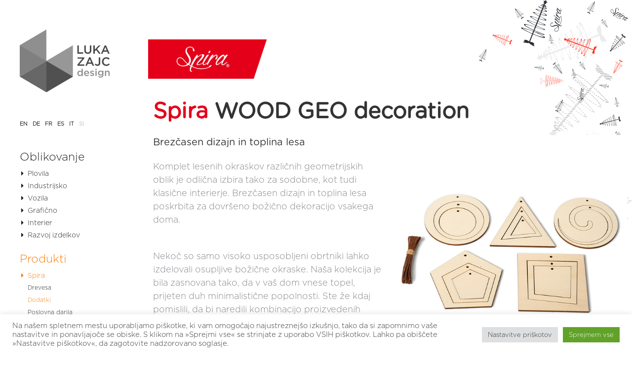

--- FILE ---
content_type: text/html; charset=UTF-8
request_url: https://lukazajc.com/produkti/spira/spira-dodatki/spira-wood-geo-decoration/
body_size: 48094
content:
<!DOCTYPE html>
<!--[if !(IE 6) | !(IE 7) | !(IE 8)  ]><!-->
<html lang="sl-SI" class="no-js">
<!--<![endif]-->
<head>
	<meta charset="UTF-8" />
				<meta name="viewport" content="width=device-width, initial-scale=1, maximum-scale=1, user-scalable=0"/>
				<link rel="profile" href="https://gmpg.org/xfn/11" />
	<meta name='robots' content='index, follow, max-image-preview:large, max-snippet:-1, max-video-preview:-1' />
	<style>img:is([sizes="auto" i], [sizes^="auto," i]) { contain-intrinsic-size: 3000px 1500px }</style>
	<link rel="alternate" hreflang="en" href="https://lukazajc.com/en/products/spira/spira-dodatki/spira-wood-geo-decoration/" />
<link rel="alternate" hreflang="de" href="https://lukazajc.com/de/produkte/spira/spira-ergaenzungen/spira-holz-geo-dekoration/" />
<link rel="alternate" hreflang="fr" href="https://lukazajc.com/fr/produits/spira/supplements-spira/spira-bois-geo-decoration/" />
<link rel="alternate" hreflang="es" href="https://lukazajc.com/es/productos/spira/suplementos-de-spira/spira-decoracion-geo-de-madera/" />
<link rel="alternate" hreflang="it" href="https://lukazajc.com/it/prodotti/spira/integratori-spira/spira-decoro-legno-geo/" />
<link rel="alternate" hreflang="sl" href="https://lukazajc.com/produkti/spira/spira-dodatki/spira-wood-geo-decoration/" />
<link rel="alternate" hreflang="x-default" href="https://lukazajc.com/produkti/spira/spira-dodatki/spira-wood-geo-decoration/" />

	<!-- This site is optimized with the Yoast SEO plugin v26.8 - https://yoast.com/product/yoast-seo-wordpress/ -->
	<title>Spira WOOD GEO DECORATION - Luka Zajc Design</title>
	<link rel="canonical" href="https://lukazajc.com/produkti/spira/spira-dodatki/spira-wood-geo-decoration/" />
	<meta property="og:locale" content="sl_SI" />
	<meta property="og:type" content="article" />
	<meta property="og:title" content="Spira WOOD GEO DECORATION - Luka Zajc Design" />
	<meta property="og:description" content="Spira WOOD GEO decoration Brezčasen dizajn in toplina lesa Komplet lesenih okraskov različnih geometrijskih oblik je odlična izbira tako za sodobne, kot tudi klasične interierje. Brezčasen dizajn in toplina lesa poskrbita za dovršeno božično dekoracijo vsakega doma. Nekoč so samo visoko usposobljeni obrtniki lahko izdelovali osupljive božične okraske. Naša kolekcija je bila zasnovana tako, da&hellip;" />
	<meta property="og:url" content="https://lukazajc.com/produkti/spira/spira-dodatki/spira-wood-geo-decoration/" />
	<meta property="og:site_name" content="Luka Zajc Design" />
	<meta property="article:publisher" content="https://www.facebook.com/Luka-Zajc-Design-215115991922598" />
	<meta property="article:modified_time" content="2023-11-15T21:13:56+00:00" />
	<meta property="og:image" content="https://lukazajc.com/wp-content/uploads/elementor/thumbs/Group-4316-ozkimjatzzxwwbs6dy0dzv1i2bscc6rb7h75h1u328.png" />
	<meta name="twitter:card" content="summary_large_image" />
	<meta name="twitter:label1" content="Est. reading time" />
	<meta name="twitter:data1" content="2 minuti" />
	<script type="application/ld+json" class="yoast-schema-graph">{"@context":"https://schema.org","@graph":[{"@type":"WebPage","@id":"https://lukazajc.com/produkti/spira/spira-dodatki/spira-wood-geo-decoration/","url":"https://lukazajc.com/produkti/spira/spira-dodatki/spira-wood-geo-decoration/","name":"Spira WOOD GEO DECORATION - Luka Zajc Design","isPartOf":{"@id":"https://lukazajc.com/#website"},"primaryImageOfPage":{"@id":"https://lukazajc.com/produkti/spira/spira-dodatki/spira-wood-geo-decoration/#primaryimage"},"image":{"@id":"https://lukazajc.com/produkti/spira/spira-dodatki/spira-wood-geo-decoration/#primaryimage"},"thumbnailUrl":"https://lukazajc.com/wp-content/uploads/elementor/thumbs/Group-4316-ozkimjatzzxwwbs6dy0dzv1i2bscc6rb7h75h1u328.png","datePublished":"2021-07-13T19:52:48+00:00","dateModified":"2023-11-15T21:13:56+00:00","breadcrumb":{"@id":"https://lukazajc.com/produkti/spira/spira-dodatki/spira-wood-geo-decoration/#breadcrumb"},"inLanguage":"sl-SI","potentialAction":[{"@type":"ReadAction","target":["https://lukazajc.com/produkti/spira/spira-dodatki/spira-wood-geo-decoration/"]}]},{"@type":"ImageObject","inLanguage":"sl-SI","@id":"https://lukazajc.com/produkti/spira/spira-dodatki/spira-wood-geo-decoration/#primaryimage","url":"https://lukazajc.com/wp-content/uploads/elementor/thumbs/Group-4316-ozkimjatzzxwwbs6dy0dzv1i2bscc6rb7h75h1u328.png","contentUrl":"https://lukazajc.com/wp-content/uploads/elementor/thumbs/Group-4316-ozkimjatzzxwwbs6dy0dzv1i2bscc6rb7h75h1u328.png"},{"@type":"BreadcrumbList","@id":"https://lukazajc.com/produkti/spira/spira-dodatki/spira-wood-geo-decoration/#breadcrumb","itemListElement":[{"@type":"ListItem","position":1,"name":"Home","item":"https://lukazajc.com/"},{"@type":"ListItem","position":2,"name":"Produkti","item":"https://lukazajc.com/produkti/"},{"@type":"ListItem","position":3,"name":"Spira","item":"https://lukazajc.com/produkti/spira/"},{"@type":"ListItem","position":4,"name":"Spira dodatki","item":"https://lukazajc.com/produkti/spira/spira-dodatki/"},{"@type":"ListItem","position":5,"name":"Spira WOOD GEO DECORATION"}]},{"@type":"WebSite","@id":"https://lukazajc.com/#website","url":"https://lukazajc.com/","name":"Luka Zajc Design","description":"industrial design yachts #products spira ","publisher":{"@id":"https://lukazajc.com/#organization"},"potentialAction":[{"@type":"SearchAction","target":{"@type":"EntryPoint","urlTemplate":"https://lukazajc.com/?s={search_term_string}"},"query-input":{"@type":"PropertyValueSpecification","valueRequired":true,"valueName":"search_term_string"}}],"inLanguage":"sl-SI"},{"@type":"Organization","@id":"https://lukazajc.com/#organization","name":"ZAJC DESIGN d.o.o.","url":"https://lukazajc.com/","logo":{"@type":"ImageObject","inLanguage":"sl-SI","@id":"https://lukazajc.com/#/schema/logo/image/","url":"https://lukazajc.com/wp-content/uploads/2020/12/LZD-logo_color_@2x.png","contentUrl":"https://lukazajc.com/wp-content/uploads/2020/12/LZD-logo_color_@2x.png","width":365,"height":255,"caption":"ZAJC DESIGN d.o.o."},"image":{"@id":"https://lukazajc.com/#/schema/logo/image/"},"sameAs":["https://www.facebook.com/Luka-Zajc-Design-215115991922598","https://www.linkedin.com/in/luka-zajc-058b8a19/?originalSubdomain=si","https://www.pinterest.com/lz_design/_created/","https://www.youtube.com/channel/UCyne36hfwMxqoQlJ3MEytNw"]}]}</script>
	<!-- / Yoast SEO plugin. -->


<link rel='dns-prefetch' href='//fonts.googleapis.com' />
<link rel="alternate" type="application/rss+xml" title="Luka Zajc Design &raquo; Vir" href="https://lukazajc.com/feed/" />
<link rel="alternate" type="application/rss+xml" title="Luka Zajc Design &raquo; Vir komentarjev" href="https://lukazajc.com/comments/feed/" />
<script>
window._wpemojiSettings = {"baseUrl":"https:\/\/s.w.org\/images\/core\/emoji\/15.0.3\/72x72\/","ext":".png","svgUrl":"https:\/\/s.w.org\/images\/core\/emoji\/15.0.3\/svg\/","svgExt":".svg","source":{"concatemoji":"https:\/\/lukazajc.com\/wp-includes\/js\/wp-emoji-release.min.js?ver=6.7.4"}};
/*! This file is auto-generated */
!function(i,n){var o,s,e;function c(e){try{var t={supportTests:e,timestamp:(new Date).valueOf()};sessionStorage.setItem(o,JSON.stringify(t))}catch(e){}}function p(e,t,n){e.clearRect(0,0,e.canvas.width,e.canvas.height),e.fillText(t,0,0);var t=new Uint32Array(e.getImageData(0,0,e.canvas.width,e.canvas.height).data),r=(e.clearRect(0,0,e.canvas.width,e.canvas.height),e.fillText(n,0,0),new Uint32Array(e.getImageData(0,0,e.canvas.width,e.canvas.height).data));return t.every(function(e,t){return e===r[t]})}function u(e,t,n){switch(t){case"flag":return n(e,"\ud83c\udff3\ufe0f\u200d\u26a7\ufe0f","\ud83c\udff3\ufe0f\u200b\u26a7\ufe0f")?!1:!n(e,"\ud83c\uddfa\ud83c\uddf3","\ud83c\uddfa\u200b\ud83c\uddf3")&&!n(e,"\ud83c\udff4\udb40\udc67\udb40\udc62\udb40\udc65\udb40\udc6e\udb40\udc67\udb40\udc7f","\ud83c\udff4\u200b\udb40\udc67\u200b\udb40\udc62\u200b\udb40\udc65\u200b\udb40\udc6e\u200b\udb40\udc67\u200b\udb40\udc7f");case"emoji":return!n(e,"\ud83d\udc26\u200d\u2b1b","\ud83d\udc26\u200b\u2b1b")}return!1}function f(e,t,n){var r="undefined"!=typeof WorkerGlobalScope&&self instanceof WorkerGlobalScope?new OffscreenCanvas(300,150):i.createElement("canvas"),a=r.getContext("2d",{willReadFrequently:!0}),o=(a.textBaseline="top",a.font="600 32px Arial",{});return e.forEach(function(e){o[e]=t(a,e,n)}),o}function t(e){var t=i.createElement("script");t.src=e,t.defer=!0,i.head.appendChild(t)}"undefined"!=typeof Promise&&(o="wpEmojiSettingsSupports",s=["flag","emoji"],n.supports={everything:!0,everythingExceptFlag:!0},e=new Promise(function(e){i.addEventListener("DOMContentLoaded",e,{once:!0})}),new Promise(function(t){var n=function(){try{var e=JSON.parse(sessionStorage.getItem(o));if("object"==typeof e&&"number"==typeof e.timestamp&&(new Date).valueOf()<e.timestamp+604800&&"object"==typeof e.supportTests)return e.supportTests}catch(e){}return null}();if(!n){if("undefined"!=typeof Worker&&"undefined"!=typeof OffscreenCanvas&&"undefined"!=typeof URL&&URL.createObjectURL&&"undefined"!=typeof Blob)try{var e="postMessage("+f.toString()+"("+[JSON.stringify(s),u.toString(),p.toString()].join(",")+"));",r=new Blob([e],{type:"text/javascript"}),a=new Worker(URL.createObjectURL(r),{name:"wpTestEmojiSupports"});return void(a.onmessage=function(e){c(n=e.data),a.terminate(),t(n)})}catch(e){}c(n=f(s,u,p))}t(n)}).then(function(e){for(var t in e)n.supports[t]=e[t],n.supports.everything=n.supports.everything&&n.supports[t],"flag"!==t&&(n.supports.everythingExceptFlag=n.supports.everythingExceptFlag&&n.supports[t]);n.supports.everythingExceptFlag=n.supports.everythingExceptFlag&&!n.supports.flag,n.DOMReady=!1,n.readyCallback=function(){n.DOMReady=!0}}).then(function(){return e}).then(function(){var e;n.supports.everything||(n.readyCallback(),(e=n.source||{}).concatemoji?t(e.concatemoji):e.wpemoji&&e.twemoji&&(t(e.twemoji),t(e.wpemoji)))}))}((window,document),window._wpemojiSettings);
</script>

<style id='wp-emoji-styles-inline-css'>

	img.wp-smiley, img.emoji {
		display: inline !important;
		border: none !important;
		box-shadow: none !important;
		height: 1em !important;
		width: 1em !important;
		margin: 0 0.07em !important;
		vertical-align: -0.1em !important;
		background: none !important;
		padding: 0 !important;
	}
</style>
<link rel='stylesheet' id='ht-contactform-block-style-css' href='https://lukazajc.com/wp-content/plugins/ht-contactform/blocks/src/assets/css/style-index.css?ver=2.7.0' media='all' />
<style id='classic-theme-styles-inline-css'>
/*! This file is auto-generated */
.wp-block-button__link{color:#fff;background-color:#32373c;border-radius:9999px;box-shadow:none;text-decoration:none;padding:calc(.667em + 2px) calc(1.333em + 2px);font-size:1.125em}.wp-block-file__button{background:#32373c;color:#fff;text-decoration:none}
</style>
<link rel='stylesheet' id='contact-form-7-css' href='https://lukazajc.com/wp-content/plugins/contact-form-7/includes/css/styles.css?ver=6.1.4' media='all' />
<link rel='stylesheet' id='cookie-law-info-css' href='https://lukazajc.com/wp-content/plugins/cookie-law-info/legacy/public/css/cookie-law-info-public.css?ver=3.3.9.1' media='all' />
<link rel='stylesheet' id='cookie-law-info-gdpr-css' href='https://lukazajc.com/wp-content/plugins/cookie-law-info/legacy/public/css/cookie-law-info-gdpr.css?ver=3.3.9.1' media='all' />
<link rel='stylesheet' id='wpml-legacy-horizontal-list-0-css' href='https://lukazajc.com/wp-content/plugins/sitepress-multilingual-cms/templates/language-switchers/legacy-list-horizontal/style.min.css?ver=1' media='all' />
<link rel='stylesheet' id='wpml-menu-item-0-css' href='https://lukazajc.com/wp-content/plugins/sitepress-multilingual-cms/templates/language-switchers/menu-item/style.min.css?ver=1' media='all' />
<link rel='stylesheet' id='the7-font-css' href='https://lukazajc.com/wp-content/themes/dt-the7/fonts/icomoon-the7-font/icomoon-the7-font.min.css?ver=14.2.0' media='all' />
<link rel='stylesheet' id='the7-awesome-fonts-css' href='https://lukazajc.com/wp-content/themes/dt-the7/fonts/FontAwesome/css/all.min.css?ver=14.2.0' media='all' />
<link rel='stylesheet' id='elementor-frontend-css' href='https://lukazajc.com/wp-content/plugins/elementor/assets/css/frontend.min.css?ver=3.27.2' media='all' />
<link rel='stylesheet' id='widget-text-editor-css' href='https://lukazajc.com/wp-content/plugins/elementor/assets/css/widget-text-editor.min.css?ver=3.27.2' media='all' />
<link rel='stylesheet' id='elementor-icons-css' href='https://lukazajc.com/wp-content/plugins/elementor/assets/lib/eicons/css/elementor-icons.min.css?ver=5.35.0' media='all' />
<link rel='stylesheet' id='elementor-post-2425-css' href='https://lukazajc.com/wp-content/uploads/elementor/css/post-2425.css?ver=1768930395' media='all' />
<link rel='stylesheet' id='widget-spacer-css' href='https://lukazajc.com/wp-content/plugins/elementor/assets/css/widget-spacer.min.css?ver=3.27.2' media='all' />
<link rel='stylesheet' id='widget-image-css' href='https://lukazajc.com/wp-content/plugins/elementor/assets/css/widget-image.min.css?ver=3.27.2' media='all' />
<link rel='stylesheet' id='widget-heading-css' href='https://lukazajc.com/wp-content/plugins/elementor/assets/css/widget-heading.min.css?ver=3.27.2' media='all' />
<link rel='stylesheet' id='swiper-css' href='https://lukazajc.com/wp-content/plugins/elementor/assets/lib/swiper/v8/css/swiper.min.css?ver=8.4.5' media='all' />
<link rel='stylesheet' id='e-swiper-css' href='https://lukazajc.com/wp-content/plugins/elementor/assets/css/conditionals/e-swiper.min.css?ver=3.27.2' media='all' />
<link rel='stylesheet' id='widget-image-carousel-css' href='https://lukazajc.com/wp-content/plugins/elementor/assets/css/widget-image-carousel.min.css?ver=3.27.2' media='all' />
<link rel='stylesheet' id='widget-icon-box-css' href='https://lukazajc.com/wp-content/plugins/elementor/assets/css/widget-icon-box.min.css?ver=3.27.2' media='all' />
<link rel='stylesheet' id='elementor-post-4111-css' href='https://lukazajc.com/wp-content/uploads/elementor/css/post-4111.css?ver=1768969723' media='all' />
<link rel='stylesheet' id='elementor-post-1321-css' href='https://lukazajc.com/wp-content/uploads/elementor/css/post-1321.css?ver=1768930743' media='all' />
<link rel='stylesheet' id='dt-web-fonts-css' href='https://fonts.googleapis.com/css?family=Roboto:400,600,700%7CMontserrat:400,600,700' media='all' />
<link rel='stylesheet' id='dt-main-css' href='https://lukazajc.com/wp-content/themes/dt-the7/css/main.min.css?ver=14.2.0' media='all' />
<link rel='stylesheet' id='the7-custom-scrollbar-css' href='https://lukazajc.com/wp-content/themes/dt-the7/lib/custom-scrollbar/custom-scrollbar.min.css?ver=14.2.0' media='all' />
<link rel='stylesheet' id='the7-core-css' href='https://lukazajc.com/wp-content/plugins/dt-the7-core/assets/css/post-type.min.css?ver=2.7.12' media='all' />
<link rel='stylesheet' id='the7-css-vars-css' href='https://lukazajc.com/wp-content/uploads/the7-css/css-vars.css?ver=65ae42bbc305' media='all' />
<link rel='stylesheet' id='dt-custom-css' href='https://lukazajc.com/wp-content/uploads/the7-css/custom.css?ver=65ae42bbc305' media='all' />
<link rel='stylesheet' id='dt-media-css' href='https://lukazajc.com/wp-content/uploads/the7-css/media.css?ver=65ae42bbc305' media='all' />
<link rel='stylesheet' id='the7-mega-menu-css' href='https://lukazajc.com/wp-content/uploads/the7-css/mega-menu.css?ver=65ae42bbc305' media='all' />
<link rel='stylesheet' id='the7-elements-albums-portfolio-css' href='https://lukazajc.com/wp-content/uploads/the7-css/the7-elements-albums-portfolio.css?ver=65ae42bbc305' media='all' />
<link rel='stylesheet' id='the7-elements-css' href='https://lukazajc.com/wp-content/uploads/the7-css/post-type-dynamic.css?ver=65ae42bbc305' media='all' />
<link rel='stylesheet' id='style-css' href='https://lukazajc.com/wp-content/themes/dt-the7-child/style.css?ver=14.2.0' media='all' />
<link rel='stylesheet' id='the7-elementor-global-css' href='https://lukazajc.com/wp-content/themes/dt-the7/css/compatibility/elementor/elementor-global.min.css?ver=14.2.0' media='all' />
<link rel='stylesheet' id='elementor-icons-the7-icons-css' href='https://lukazajc.com/wp-content/themes/dt-the7/fonts/icomoon-the7-font/icomoon-the7-font.min.css?ver=14.2.0' media='all' />
<script src="https://lukazajc.com/wp-includes/js/jquery/jquery.min.js?ver=3.7.1" id="jquery-core-js"></script>
<script src="https://lukazajc.com/wp-includes/js/jquery/jquery-migrate.min.js?ver=3.4.1" id="jquery-migrate-js"></script>
<script id="wpml-cookie-js-extra">
var wpml_cookies = {"wp-wpml_current_language":{"value":"sl","expires":1,"path":"\/"}};
var wpml_cookies = {"wp-wpml_current_language":{"value":"sl","expires":1,"path":"\/"}};
</script>
<script src="https://lukazajc.com/wp-content/plugins/sitepress-multilingual-cms/res/js/cookies/language-cookie.js?ver=486900" id="wpml-cookie-js" defer data-wp-strategy="defer"></script>
<script id="cookie-law-info-js-extra">
var Cli_Data = {"nn_cookie_ids":[],"cookielist":[],"non_necessary_cookies":[],"ccpaEnabled":"","ccpaRegionBased":"","ccpaBarEnabled":"","strictlyEnabled":["necessary","obligatoire"],"ccpaType":"gdpr","js_blocking":"1","custom_integration":"","triggerDomRefresh":"","secure_cookies":""};
var cli_cookiebar_settings = {"animate_speed_hide":"500","animate_speed_show":"500","background":"#FFF","border":"#b1a6a6c2","border_on":"","button_1_button_colour":"#61a229","button_1_button_hover":"#4e8221","button_1_link_colour":"#fff","button_1_as_button":"1","button_1_new_win":"","button_2_button_colour":"#333","button_2_button_hover":"#292929","button_2_link_colour":"#444","button_2_as_button":"","button_2_hidebar":"","button_3_button_colour":"#dedfe0","button_3_button_hover":"#b2b2b3","button_3_link_colour":"#333333","button_3_as_button":"1","button_3_new_win":"","button_4_button_colour":"#dedfe0","button_4_button_hover":"#b2b2b3","button_4_link_colour":"#333333","button_4_as_button":"1","button_7_button_colour":"#61a229","button_7_button_hover":"#4e8221","button_7_link_colour":"#fff","button_7_as_button":"1","button_7_new_win":"","font_family":"inherit","header_fix":"","notify_animate_hide":"1","notify_animate_show":"","notify_div_id":"#cookie-law-info-bar","notify_position_horizontal":"right","notify_position_vertical":"bottom","scroll_close":"","scroll_close_reload":"","accept_close_reload":"","reject_close_reload":"","showagain_tab":"","showagain_background":"#fff","showagain_border":"#000","showagain_div_id":"#cookie-law-info-again","showagain_x_position":"100px","text":"#333333","show_once_yn":"","show_once":"10000","logging_on":"","as_popup":"","popup_overlay":"1","bar_heading_text":"","cookie_bar_as":"banner","popup_showagain_position":"bottom-right","widget_position":"left"};
var log_object = {"ajax_url":"https:\/\/lukazajc.com\/wp-admin\/admin-ajax.php"};
</script>
<script src="https://lukazajc.com/wp-content/plugins/cookie-law-info/legacy/public/js/cookie-law-info-public.js?ver=3.3.9.1" id="cookie-law-info-js"></script>
<script id="dt-above-fold-js-extra">
var dtLocal = {"themeUrl":"https:\/\/lukazajc.com\/wp-content\/themes\/dt-the7","passText":"To view this protected post, enter the password below:","moreButtonText":{"loading":"Loading...","loadMore":"Load more"},"postID":"4111","ajaxurl":"https:\/\/lukazajc.com\/wp-admin\/admin-ajax.php","REST":{"baseUrl":"https:\/\/lukazajc.com\/wp-json\/the7\/v1","endpoints":{"sendMail":"\/send-mail"}},"contactMessages":{"required":"One or more fields have an error. Please check and try again.","terms":"Please accept the privacy policy.","fillTheCaptchaError":"Please, fill the captcha."},"captchaSiteKey":"","ajaxNonce":"84f844898c","pageData":{"type":"page","template":"page","layout":null},"themeSettings":{"smoothScroll":"off","lazyLoading":false,"desktopHeader":{"height":""},"ToggleCaptionEnabled":"disabled","ToggleCaption":"Navigation","floatingHeader":{"showAfter":110,"showMenu":true,"height":60,"logo":{"showLogo":true,"html":"<img class=\" preload-me\" src=\"https:\/\/lukazajc.com\/wp-content\/themes\/dt-the7\/inc\/presets\/images\/full\/skin11r.header-style-floating-logo-regular.png\" srcset=\"https:\/\/lukazajc.com\/wp-content\/themes\/dt-the7\/inc\/presets\/images\/full\/skin11r.header-style-floating-logo-regular.png 44w, https:\/\/lukazajc.com\/wp-content\/themes\/dt-the7\/inc\/presets\/images\/full\/skin11r.header-style-floating-logo-hd.png 88w\" width=\"44\" height=\"44\"   sizes=\"44px\" alt=\"Luka Zajc Design\" \/>","url":"https:\/\/lukazajc.com\/"}},"topLine":{"floatingTopLine":{"logo":{"showLogo":false,"html":""}}},"mobileHeader":{"firstSwitchPoint":1200,"secondSwitchPoint":778,"firstSwitchPointHeight":60,"secondSwitchPointHeight":60,"mobileToggleCaptionEnabled":"disabled","mobileToggleCaption":"Menu"},"stickyMobileHeaderFirstSwitch":{"logo":{"html":"<img class=\" preload-me\" src=\"https:\/\/lukazajc.com\/wp-content\/uploads\/2020\/12\/LZD-logo_color.png\" srcset=\"https:\/\/lukazajc.com\/wp-content\/uploads\/2020\/12\/LZD-logo_color.png 183w, https:\/\/lukazajc.com\/wp-content\/uploads\/2020\/12\/LZD-logo_color_@2x.png 365w\" width=\"183\" height=\"128\"   sizes=\"183px\" alt=\"Luka Zajc Design\" \/>"}},"stickyMobileHeaderSecondSwitch":{"logo":{"html":"<img class=\" preload-me\" src=\"https:\/\/lukazajc.com\/wp-content\/uploads\/2020\/12\/LZD-logo_color.png\" srcset=\"https:\/\/lukazajc.com\/wp-content\/uploads\/2020\/12\/LZD-logo_color.png 183w, https:\/\/lukazajc.com\/wp-content\/uploads\/2020\/12\/LZD-logo_color_@2x.png 365w\" width=\"183\" height=\"128\"   sizes=\"183px\" alt=\"Luka Zajc Design\" \/>"}},"sidebar":{"switchPoint":992},"boxedWidth":"1340px"},"elementor":{"settings":{"container_width":1140}}};
var dtShare = {"shareButtonText":{"facebook":"Share on Facebook","twitter":"Share on X","pinterest":"Pin it","linkedin":"Share on Linkedin","whatsapp":"Share on Whatsapp"},"overlayOpacity":"85"};
</script>
<script src="https://lukazajc.com/wp-content/themes/dt-the7/js/above-the-fold.min.js?ver=14.2.0" id="dt-above-fold-js"></script>
<link rel="https://api.w.org/" href="https://lukazajc.com/wp-json/" /><link rel="alternate" title="JSON" type="application/json" href="https://lukazajc.com/wp-json/wp/v2/pages/4111" /><link rel="EditURI" type="application/rsd+xml" title="RSD" href="https://lukazajc.com/xmlrpc.php?rsd" />
<meta name="generator" content="WordPress 6.7.4" />
<link rel='shortlink' href='https://lukazajc.com/?p=4111' />
<link rel="alternate" title="oEmbed (JSON)" type="application/json+oembed" href="https://lukazajc.com/wp-json/oembed/1.0/embed?url=https%3A%2F%2Flukazajc.com%2Fprodukti%2Fspira%2Fspira-dodatki%2Fspira-wood-geo-decoration%2F" />
<link rel="alternate" title="oEmbed (XML)" type="text/xml+oembed" href="https://lukazajc.com/wp-json/oembed/1.0/embed?url=https%3A%2F%2Flukazajc.com%2Fprodukti%2Fspira%2Fspira-dodatki%2Fspira-wood-geo-decoration%2F&#038;format=xml" />
<meta name="generator" content="WPML ver:4.8.6 stt:1,4,3,27,46,2;" />
<meta name="p:domain_verify" content="e97af9724337149b7c779c76bf9d38c8"/>
<!-- Google tag (gtag.js) -->
<script async src="https://www.googletagmanager.com/gtag/js?id=G-50YHFF3HV3"></script>
<script>
  window.dataLayer = window.dataLayer || [];
  function gtag(){dataLayer.push(arguments);}
  gtag('js', new Date());

  gtag('config', 'G-50YHFF3HV3');
</script><meta name="generator" content="Elementor 3.27.2; settings: css_print_method-external, google_font-enabled, font_display-auto">
			<style>
				.e-con.e-parent:nth-of-type(n+4):not(.e-lazyloaded):not(.e-no-lazyload),
				.e-con.e-parent:nth-of-type(n+4):not(.e-lazyloaded):not(.e-no-lazyload) * {
					background-image: none !important;
				}
				@media screen and (max-height: 1024px) {
					.e-con.e-parent:nth-of-type(n+3):not(.e-lazyloaded):not(.e-no-lazyload),
					.e-con.e-parent:nth-of-type(n+3):not(.e-lazyloaded):not(.e-no-lazyload) * {
						background-image: none !important;
					}
				}
				@media screen and (max-height: 640px) {
					.e-con.e-parent:nth-of-type(n+2):not(.e-lazyloaded):not(.e-no-lazyload),
					.e-con.e-parent:nth-of-type(n+2):not(.e-lazyloaded):not(.e-no-lazyload) * {
						background-image: none !important;
					}
				}
			</style>
			<meta name="generator" content="Powered by Slider Revolution 6.7.31 - responsive, Mobile-Friendly Slider Plugin for WordPress with comfortable drag and drop interface." />
<link rel="icon" href="https://lukazajc.com/wp-content/uploads/2021/01/cropped-logo-LZD_thumbnail-32x32.png" sizes="32x32" />
<link rel="icon" href="https://lukazajc.com/wp-content/uploads/2021/01/cropped-logo-LZD_thumbnail-192x192.png" sizes="192x192" />
<link rel="apple-touch-icon" href="https://lukazajc.com/wp-content/uploads/2021/01/cropped-logo-LZD_thumbnail-180x180.png" />
<meta name="msapplication-TileImage" content="https://lukazajc.com/wp-content/uploads/2021/01/cropped-logo-LZD_thumbnail-270x270.png" />
<script>function setREVStartSize(e){
			//window.requestAnimationFrame(function() {
				window.RSIW = window.RSIW===undefined ? window.innerWidth : window.RSIW;
				window.RSIH = window.RSIH===undefined ? window.innerHeight : window.RSIH;
				try {
					var pw = document.getElementById(e.c).parentNode.offsetWidth,
						newh;
					pw = pw===0 || isNaN(pw) || (e.l=="fullwidth" || e.layout=="fullwidth") ? window.RSIW : pw;
					e.tabw = e.tabw===undefined ? 0 : parseInt(e.tabw);
					e.thumbw = e.thumbw===undefined ? 0 : parseInt(e.thumbw);
					e.tabh = e.tabh===undefined ? 0 : parseInt(e.tabh);
					e.thumbh = e.thumbh===undefined ? 0 : parseInt(e.thumbh);
					e.tabhide = e.tabhide===undefined ? 0 : parseInt(e.tabhide);
					e.thumbhide = e.thumbhide===undefined ? 0 : parseInt(e.thumbhide);
					e.mh = e.mh===undefined || e.mh=="" || e.mh==="auto" ? 0 : parseInt(e.mh,0);
					if(e.layout==="fullscreen" || e.l==="fullscreen")
						newh = Math.max(e.mh,window.RSIH);
					else{
						e.gw = Array.isArray(e.gw) ? e.gw : [e.gw];
						for (var i in e.rl) if (e.gw[i]===undefined || e.gw[i]===0) e.gw[i] = e.gw[i-1];
						e.gh = e.el===undefined || e.el==="" || (Array.isArray(e.el) && e.el.length==0)? e.gh : e.el;
						e.gh = Array.isArray(e.gh) ? e.gh : [e.gh];
						for (var i in e.rl) if (e.gh[i]===undefined || e.gh[i]===0) e.gh[i] = e.gh[i-1];
											
						var nl = new Array(e.rl.length),
							ix = 0,
							sl;
						e.tabw = e.tabhide>=pw ? 0 : e.tabw;
						e.thumbw = e.thumbhide>=pw ? 0 : e.thumbw;
						e.tabh = e.tabhide>=pw ? 0 : e.tabh;
						e.thumbh = e.thumbhide>=pw ? 0 : e.thumbh;
						for (var i in e.rl) nl[i] = e.rl[i]<window.RSIW ? 0 : e.rl[i];
						sl = nl[0];
						for (var i in nl) if (sl>nl[i] && nl[i]>0) { sl = nl[i]; ix=i;}
						var m = pw>(e.gw[ix]+e.tabw+e.thumbw) ? 1 : (pw-(e.tabw+e.thumbw)) / (e.gw[ix]);
						newh =  (e.gh[ix] * m) + (e.tabh + e.thumbh);
					}
					var el = document.getElementById(e.c);
					if (el!==null && el) el.style.height = newh+"px";
					el = document.getElementById(e.c+"_wrapper");
					if (el!==null && el) {
						el.style.height = newh+"px";
						el.style.display = "block";
					}
				} catch(e){
					console.log("Failure at Presize of Slider:" + e)
				}
			//});
		  };</script>
<style id='the7-custom-inline-css' type='text/css'>
.grecaptcha-badge {
opacity: 0;
}
</style>
</head>
<body id="the7-body" class="page-template page-template-elementor_header_footer page page-id-4111 page-child parent-pageid-3871 wp-custom-logo wp-embed-responsive the7-core-ver-2.7.12 title-off dt-responsive-on header-side-left right-mobile-menu-close-icon ouside-menu-close-icon mobile-hamburger-close-bg-enable mobile-hamburger-close-bg-hover-enable  fade-medium-mobile-menu-close-icon fade-medium-menu-close-icon srcset-enabled btn-flat custom-btn-color custom-btn-hover-color sticky-mobile-header first-switch-logo-left first-switch-menu-right second-switch-logo-left second-switch-menu-right right-mobile-menu layzr-loading-on popup-message-style the7-ver-14.2.0 the7-elementor-typography dt-fa-compatibility elementor-default elementor-template-full-width elementor-clear-template elementor-kit-2425 elementor-page elementor-page-4111">

<!-- The7 14.2.0 -->

<div id="page" >
	<a class="skip-link screen-reader-text" href="#content">Skip to content</a>

<div class="masthead side-header widgets full-height shadow-mobile-header-decoration sub-downwards small-mobile-menu-icon dt-parent-menu-clickable show-sub-menu-on-hover">
	

	<div class="top-bar top-bar-empty top-bar-line-hide">
	<div class="top-bar-bg" ></div>
	<div class="mini-widgets left-widgets"></div><div class="mini-widgets right-widgets"></div></div>

	<header class="header-bar" role="banner">

		<div class="branding">
	<div id="site-title" class="assistive-text">Luka Zajc Design</div>
	<div id="site-description" class="assistive-text">industrial design yachts #products spira </div>
	<a class="" href="https://lukazajc.com/"><img class=" preload-me" src="https://lukazajc.com/wp-content/uploads/2020/12/LZD-logo_color.png" srcset="https://lukazajc.com/wp-content/uploads/2020/12/LZD-logo_color.png 183w, https://lukazajc.com/wp-content/uploads/2020/12/LZD-logo_color_@2x.png 365w" width="183" height="128"   sizes="183px" alt="Luka Zajc Design" /></a></div>

		<ul id="primary-menu" class="main-nav underline-decoration upwards-line outside-item-remove-margin"><li class="menu-item wpml-ls-slot-12 wpml-ls-item wpml-ls-item-en wpml-ls-menu-item wpml-ls-first-item menu-item-type-wpml_ls_menu_item menu-item-object-wpml_ls_menu_item menu-item-wpml-ls-12-en first depth-0"><a href='https://lukazajc.com/en/products/spira/spira-dodatki/spira-wood-geo-decoration/' title='Switch to EN' data-level='1' aria-label='Switch to EN' role='menuitem'><span class="menu-item-text"><span class="menu-text"><span class="wpml-ls-native" lang="en">EN</span></span></span></a></li> <li class="menu-item wpml-ls-slot-12 wpml-ls-item wpml-ls-item-de wpml-ls-menu-item menu-item-type-wpml_ls_menu_item menu-item-object-wpml_ls_menu_item menu-item-wpml-ls-12-de depth-0"><a href='https://lukazajc.com/de/produkte/spira/spira-ergaenzungen/spira-holz-geo-dekoration/' title='Switch to DE' data-level='1' aria-label='Switch to DE' role='menuitem'><span class="menu-item-text"><span class="menu-text"><span class="wpml-ls-native" lang="de">DE</span></span></span></a></li> <li class="menu-item wpml-ls-slot-12 wpml-ls-item wpml-ls-item-fr wpml-ls-menu-item menu-item-type-wpml_ls_menu_item menu-item-object-wpml_ls_menu_item menu-item-wpml-ls-12-fr depth-0"><a href='https://lukazajc.com/fr/produits/spira/supplements-spira/spira-bois-geo-decoration/' title='Switch to FR' data-level='1' aria-label='Switch to FR' role='menuitem'><span class="menu-item-text"><span class="menu-text"><span class="wpml-ls-native" lang="fr">FR</span></span></span></a></li> <li class="menu-item wpml-ls-slot-12 wpml-ls-item wpml-ls-item-es wpml-ls-menu-item menu-item-type-wpml_ls_menu_item menu-item-object-wpml_ls_menu_item menu-item-wpml-ls-12-es depth-0"><a href='https://lukazajc.com/es/productos/spira/suplementos-de-spira/spira-decoracion-geo-de-madera/' title='Switch to ES' data-level='1' aria-label='Switch to ES' role='menuitem'><span class="menu-item-text"><span class="menu-text"><span class="wpml-ls-native" lang="es">ES</span></span></span></a></li> <li class="menu-item wpml-ls-slot-12 wpml-ls-item wpml-ls-item-it wpml-ls-menu-item menu-item-type-wpml_ls_menu_item menu-item-object-wpml_ls_menu_item menu-item-wpml-ls-12-it depth-0"><a href='https://lukazajc.com/it/prodotti/spira/integratori-spira/spira-decoro-legno-geo/' title='Switch to IT' data-level='1' aria-label='Switch to IT' role='menuitem'><span class="menu-item-text"><span class="menu-text"><span class="wpml-ls-native" lang="it">IT</span></span></span></a></li> <li class="menu-item wpml-ls-slot-12 wpml-ls-item wpml-ls-item-sl wpml-ls-current-language wpml-ls-menu-item wpml-ls-last-item menu-item-type-wpml_ls_menu_item menu-item-object-wpml_ls_menu_item menu-item-wpml-ls-12-sl depth-0"><a href='https://lukazajc.com/produkti/spira/spira-dodatki/spira-wood-geo-decoration/' data-level='1' role='menuitem'><span class="menu-item-text"><span class="menu-text"><span class="wpml-ls-native" lang="sl">SI</span></span></span></a></li> <li class="js-portfolio-replace-url menu-item menu-item-type-post_type menu-item-object-page menu-item-has-children menu-item-2443 has-children depth-0"><a href='https://lukazajc.com/oblikovanje/' data-level='1' aria-haspopup='true' aria-expanded='false'><span class="menu-item-text"><span class="menu-text">Oblikovanje</span></span></a><ul class="sub-nav hover-style-bg" role="group"><li class="menu-item menu-item-type-taxonomy menu-item-object-dt_portfolio_category menu-item-10621 first depth-1"><a href='https://lukazajc.com/oblikovanje/?term=plovila' class=' mega-menu-img' data-level='2'><i class="fa-fw icomoon-the7-font-the7-arrow-03"  ></i><span class="menu-item-text"><span class="menu-text">Plovila</span></span></a></li> <li class="menu-item menu-item-type-taxonomy menu-item-object-dt_portfolio_category menu-item-10623 depth-1"><a href='https://lukazajc.com/oblikovanje/?term=industrijsko' class=' mega-menu-img' data-level='2'><i class="fa-fw icomoon-the7-font-the7-arrow-03"  ></i><span class="menu-item-text"><span class="menu-text">Industrijsko</span></span></a></li> <li class="menu-item menu-item-type-taxonomy menu-item-object-dt_portfolio_category menu-item-10622 depth-1"><a href='https://lukazajc.com/oblikovanje/?term=vozila' class=' mega-menu-img' data-level='2'><i class="fa-fw icomoon-the7-font-the7-arrow-03"  ></i><span class="menu-item-text"><span class="menu-text">Vozila</span></span></a></li> <li class="menu-item menu-item-type-taxonomy menu-item-object-dt_portfolio_category menu-item-10627 depth-1"><a href='https://lukazajc.com/oblikovanje/?term=graficno' class=' mega-menu-img' data-level='2'><i class="fa-fw icomoon-the7-font-the7-arrow-03"  ></i><span class="menu-item-text"><span class="menu-text">Grafično</span></span></a></li> <li class="menu-item menu-item-type-taxonomy menu-item-object-dt_portfolio_category menu-item-10624 depth-1"><a href='https://lukazajc.com/oblikovanje/?term=interier' class=' mega-menu-img' data-level='2'><i class="fa-fw icomoon-the7-font-the7-arrow-03"  ></i><span class="menu-item-text"><span class="menu-text">Interier</span></span></a></li> <li class="menu-item menu-item-type-taxonomy menu-item-object-dt_portfolio_category menu-item-10619 depth-1"><a href='https://lukazajc.com/oblikovanje/?term=razvoj-izdelkov' class=' mega-menu-img' data-level='2'><i class="fa-fw icomoon-the7-font-the7-arrow-03"  ></i><span class="menu-item-text"><span class="menu-text">Razvoj izdelkov</span></span></a></li> </ul></li> <li class="menu-color-produkti menu-item menu-item-type-post_type menu-item-object-page current-page-ancestor current-menu-ancestor current_page_ancestor menu-item-has-children menu-item-2442 act has-children depth-0"><a href='https://lukazajc.com/produkti/' data-level='1' aria-haspopup='true' aria-expanded='false'><span class="menu-item-text"><span class="menu-text">Produkti</span></span></a><ul class="sub-nav hover-style-bg" role="group"><li class="menu-item menu-item-type-post_type menu-item-object-page current-page-ancestor current-menu-ancestor current_page_ancestor menu-item-has-children menu-item-2843 act first has-children depth-1"><a href='https://lukazajc.com/produkti/spira/' class=' mega-menu-img mega-menu-img-left' data-level='2' aria-haspopup='true' aria-expanded='false'><i class="fa-fw icomoon-the7-font-the7-arrow-03"  ></i><span class="menu-item-text"><span class="menu-text">Spira</span></span></a><ul class="sub-nav hover-style-bg" role="group"><li class="menu-level-3 menu-item menu-item-type-post_type menu-item-object-page menu-item-has-children menu-item-5549 first has-children depth-2"><a href='https://lukazajc.com/produkti/spira/spira-drevesa/' class=' mega-menu-img mega-menu-img-left' data-level='3' aria-haspopup='true' aria-expanded='false'><i class="fa-fw "  ></i><span class="menu-item-text"><span class="menu-text">Drevesa</span></span></a><ul class="sub-nav hover-style-bg" role="group"><li class="no-display menu-item menu-item-type-post_type menu-item-object-page menu-item-5653 first depth-3"><a href='https://lukazajc.com/produkti/spira/spira-drevesa/spira-mini/' data-level='4'><span class="menu-item-text"><span class="menu-text">Spira MINI</span></span></a></li> <li class="no-display menu-item menu-item-type-post_type menu-item-object-page menu-item-5655 depth-3"><a href='https://lukazajc.com/produkti/spira/spira-drevesa/spira-small/' data-level='4'><span class="menu-item-text"><span class="menu-text">Spira SMALL</span></span></a></li> <li class="no-display menu-item menu-item-type-post_type menu-item-object-page menu-item-5651 depth-3"><a href='https://lukazajc.com/produkti/spira/spira-drevesa/spira-large/' data-level='4'><span class="menu-item-text"><span class="menu-text">Spira LARGE</span></span></a></li> <li class="no-display menu-item menu-item-type-post_type menu-item-object-page menu-item-5656 depth-3"><a href='https://lukazajc.com/produkti/spira/spira-drevesa/spira-small-oval/' data-level='4'><span class="menu-item-text"><span class="menu-text">Spira SMALL OVAL</span></span></a></li> <li class="no-display menu-item menu-item-type-post_type menu-item-object-page menu-item-5652 depth-3"><a href='https://lukazajc.com/produkti/spira/spira-drevesa/spira-large-oval/' data-level='4'><span class="menu-item-text"><span class="menu-text">Spira LARGE OVAL</span></span></a></li> <li class="no-display menu-item menu-item-type-post_type menu-item-object-page menu-item-5654 depth-3"><a href='https://lukazajc.com/produkti/spira/spira-drevesa/spira-slim/' data-level='4'><span class="menu-item-text"><span class="menu-text">Spira SLIM</span></span></a></li> </ul></li> <li class="menu-level-3 menu-item menu-item-type-post_type menu-item-object-page current-page-ancestor current-menu-ancestor current-menu-parent current-page-parent current_page_parent current_page_ancestor menu-item-has-children menu-item-5548 act has-children depth-2"><a href='https://lukazajc.com/produkti/spira/spira-dodatki/' class=' mega-menu-img mega-menu-img-left' data-level='3' aria-haspopup='true' aria-expanded='false'><i class="fa-fw "  ></i><span class="menu-item-text"><span class="menu-text">Dodatki</span></span></a><ul class="sub-nav hover-style-bg" role="group"><li class="no-display menu-item menu-item-type-post_type menu-item-object-page menu-item-5673 first depth-3"><a href='https://lukazajc.com/produkti/spira/spira-dodatki/spira-felt-decoration/' data-level='4'><span class="menu-item-text"><span class="menu-text">Spira FELT DECORATION</span></span></a></li> <li class="no-display menu-item menu-item-type-post_type menu-item-object-page menu-item-5674 depth-3"><a href='https://lukazajc.com/produkti/spira/spira-dodatki/spira-felt-decoration-set/' data-level='4'><span class="menu-item-text"><span class="menu-text">Spira FELT DECORATION SET</span></span></a></li> <li class="no-display menu-item menu-item-type-post_type menu-item-object-page menu-item-5675 depth-3"><a href='https://lukazajc.com/produkti/spira/spira-dodatki/spira-hanger/' data-level='4'><span class="menu-item-text"><span class="menu-text">Spira HANGER</span></span></a></li> <li class="no-display menu-item menu-item-type-post_type menu-item-object-page menu-item-5676 depth-3"><a href='https://lukazajc.com/produkti/spira/spira-dodatki/spira-led-lights/' data-level='4'><span class="menu-item-text"><span class="menu-text">Spira LED lučke</span></span></a></li> <li class="no-display menu-item menu-item-type-post_type menu-item-object-page menu-item-5677 depth-3"><a href='https://lukazajc.com/produkti/spira/spira-dodatki/spira-mix-decoration-set/' data-level='4'><span class="menu-item-text"><span class="menu-text">Spira MIX DECORATION SET</span></span></a></li> <li class="no-display menu-item menu-item-type-post_type menu-item-object-page menu-item-5678 depth-3"><a href='https://lukazajc.com/produkti/spira/spira-dodatki/spira-topper/' data-level='4'><span class="menu-item-text"><span class="menu-text">Spira TOPPER</span></span></a></li> <li class="no-display menu-item menu-item-type-post_type menu-item-object-page menu-item-5679 depth-3"><a href='https://lukazajc.com/produkti/spira/spira-dodatki/spira-wood-decoration/' data-level='4'><span class="menu-item-text"><span class="menu-text">Spira WOOD DECORATION</span></span></a></li> <li class="no-display menu-item menu-item-type-post_type menu-item-object-page current-menu-item page_item page-item-4111 current_page_item menu-item-5680 act depth-3"><a href='https://lukazajc.com/produkti/spira/spira-dodatki/spira-wood-geo-decoration/' data-level='4'><span class="menu-item-text"><span class="menu-text">Spira WOOD GEO DECORATION</span></span></a></li> </ul></li> <li class="menu-level-3 menu-item menu-item-type-post_type menu-item-object-page menu-item-9039 depth-2"><a href='https://lukazajc.com/produkti/spira/spira-poslovna-darila/' class=' mega-menu-img mega-menu-img-left' data-level='3'><i class="fa-fw "  ></i><span class="menu-item-text"><span class="menu-text">Poslovna darila</span></span></a></li> </ul></li> <li class="menu-item menu-item-type-post_type menu-item-object-page menu-item-2992 depth-1"><a href='https://lukazajc.com/produkti/molly/' class=' mega-menu-img mega-menu-img-left' data-level='2'><i class="fa-fw icomoon-the7-font-the7-arrow-03"  ></i><span class="menu-item-text"><span class="menu-text">Molly</span></span></a></li> <li class="menu-item menu-item-type-post_type menu-item-object-page menu-item-2991 depth-1"><a href='https://lukazajc.com/produkti/pop-out-kingdom/' class=' mega-menu-img mega-menu-img-left' data-level='2'><i class="fa-fw icomoon-the7-font-the7-arrow-03"  ></i><span class="menu-item-text"><span class="menu-text">Pop-out Kingdom</span></span></a></li> <li class="menu-item menu-item-type-post_type menu-item-object-page menu-item-3706 depth-1"><a href='https://lukazajc.com/produkti/stikke/' class=' mega-menu-img mega-menu-img-left' data-level='2'><i class="fa-fw icomoon-the7-font-the7-arrow-03"  ></i><span class="menu-item-text"><span class="menu-text">Stikke</span></span></a></li> </ul></li> <li class="menu-item menu-item-type-post_type menu-item-object-page menu-item-8574 depth-0"><a href='https://lukazajc.com/laserski-razrez/' data-level='1'><span class="menu-item-text"><span class="menu-text">Laserski razrez</span></span></a></li> <li class="menu-item menu-item-type-post_type menu-item-object-page menu-item-2441 depth-0"><a href='https://lukazajc.com/o-nas/' data-level='1'><span class="menu-item-text"><span class="menu-text">O nas</span></span></a></li> <li class="menu-item menu-item-type-post_type menu-item-object-page menu-item-2440 last depth-0"><a href='https://lukazajc.com/kontakt/' data-level='1'><span class="menu-item-text"><span class="menu-text">Kontakt</span></span></a></li> </ul>
		<div class="mini-widgets"><div class="soc-ico show-on-desktop in-menu-first-switch in-menu-second-switch disabled-bg accent-border border-on hover-accent-bg hover-disabled-border  hover-border-off"><a title="Facebook page opens in new window" href="https://www.facebook.com/Luka-Zajc-Design-215115991922598" target="_blank" class="facebook"><span class="soc-font-icon"></span><span class="screen-reader-text">Facebook page opens in new window</span></a><a title="Instagram page opens in new window" href="https://www.instagram.com/luka_zajc_design/" target="_blank" class="instagram"><span class="soc-font-icon"></span><span class="screen-reader-text">Instagram page opens in new window</span></a><a title="YouTube page opens in new window" href="https://www.youtube.com/@lukazajcdesignchannel" target="_blank" class="you-tube"><span class="soc-font-icon"></span><span class="screen-reader-text">YouTube page opens in new window</span></a><a title="Linkedin page opens in new window" href="https://www.linkedin.com/in/luka-zajc-058b8a19/?originalSubdomain=si" target="_blank" class="linkedin"><span class="soc-font-icon"></span><span class="screen-reader-text">Linkedin page opens in new window</span></a><a title="Pinterest page opens in new window" href="https://www.pinterest.com/lukazajc/" target="_blank" class="pinterest"><span class="soc-font-icon"></span><span class="screen-reader-text">Pinterest page opens in new window</span></a><a title="Website page opens in new window" href="https://www.etsy.com/shop/LukaZajcDesignShop" target="_blank" class="website"><span class="soc-font-icon"></span><span class="screen-reader-text">Website page opens in new window</span></a></div></div>
	</header>

</div>
<div role="navigation" aria-label="Main Menu" class="dt-mobile-header mobile-menu-show-divider">
	<div class="dt-close-mobile-menu-icon" aria-label="Close" role="button" tabindex="0"><div class="close-line-wrap"><span class="close-line"></span><span class="close-line"></span><span class="close-line"></span></div></div>	<ul id="mobile-menu" class="mobile-main-nav">
		<li class="menu-item wpml-ls-slot-12 wpml-ls-item wpml-ls-item-en wpml-ls-menu-item wpml-ls-first-item menu-item-type-wpml_ls_menu_item menu-item-object-wpml_ls_menu_item menu-item-wpml-ls-12-en first depth-0"><a href='https://lukazajc.com/en/products/spira/spira-dodatki/spira-wood-geo-decoration/' title='Switch to EN' data-level='1' aria-label='Switch to EN' role='menuitem'><span class="menu-item-text"><span class="menu-text"><span class="wpml-ls-native" lang="en">EN</span></span></span></a></li> <li class="menu-item wpml-ls-slot-12 wpml-ls-item wpml-ls-item-de wpml-ls-menu-item menu-item-type-wpml_ls_menu_item menu-item-object-wpml_ls_menu_item menu-item-wpml-ls-12-de depth-0"><a href='https://lukazajc.com/de/produkte/spira/spira-ergaenzungen/spira-holz-geo-dekoration/' title='Switch to DE' data-level='1' aria-label='Switch to DE' role='menuitem'><span class="menu-item-text"><span class="menu-text"><span class="wpml-ls-native" lang="de">DE</span></span></span></a></li> <li class="menu-item wpml-ls-slot-12 wpml-ls-item wpml-ls-item-fr wpml-ls-menu-item menu-item-type-wpml_ls_menu_item menu-item-object-wpml_ls_menu_item menu-item-wpml-ls-12-fr depth-0"><a href='https://lukazajc.com/fr/produits/spira/supplements-spira/spira-bois-geo-decoration/' title='Switch to FR' data-level='1' aria-label='Switch to FR' role='menuitem'><span class="menu-item-text"><span class="menu-text"><span class="wpml-ls-native" lang="fr">FR</span></span></span></a></li> <li class="menu-item wpml-ls-slot-12 wpml-ls-item wpml-ls-item-es wpml-ls-menu-item menu-item-type-wpml_ls_menu_item menu-item-object-wpml_ls_menu_item menu-item-wpml-ls-12-es depth-0"><a href='https://lukazajc.com/es/productos/spira/suplementos-de-spira/spira-decoracion-geo-de-madera/' title='Switch to ES' data-level='1' aria-label='Switch to ES' role='menuitem'><span class="menu-item-text"><span class="menu-text"><span class="wpml-ls-native" lang="es">ES</span></span></span></a></li> <li class="menu-item wpml-ls-slot-12 wpml-ls-item wpml-ls-item-it wpml-ls-menu-item menu-item-type-wpml_ls_menu_item menu-item-object-wpml_ls_menu_item menu-item-wpml-ls-12-it depth-0"><a href='https://lukazajc.com/it/prodotti/spira/integratori-spira/spira-decoro-legno-geo/' title='Switch to IT' data-level='1' aria-label='Switch to IT' role='menuitem'><span class="menu-item-text"><span class="menu-text"><span class="wpml-ls-native" lang="it">IT</span></span></span></a></li> <li class="menu-item wpml-ls-slot-12 wpml-ls-item wpml-ls-item-sl wpml-ls-current-language wpml-ls-menu-item wpml-ls-last-item menu-item-type-wpml_ls_menu_item menu-item-object-wpml_ls_menu_item menu-item-wpml-ls-12-sl depth-0"><a href='https://lukazajc.com/produkti/spira/spira-dodatki/spira-wood-geo-decoration/' data-level='1' role='menuitem'><span class="menu-item-text"><span class="menu-text"><span class="wpml-ls-native" lang="sl">SI</span></span></span></a></li> <li class="js-portfolio-replace-url menu-item menu-item-type-post_type menu-item-object-page menu-item-has-children menu-item-2443 has-children depth-0"><a href='https://lukazajc.com/oblikovanje/' data-level='1' aria-haspopup='true' aria-expanded='false'><span class="menu-item-text"><span class="menu-text">Oblikovanje</span></span></a><ul class="sub-nav hover-style-bg" role="group"><li class="menu-item menu-item-type-taxonomy menu-item-object-dt_portfolio_category menu-item-10621 first depth-1"><a href='https://lukazajc.com/oblikovanje/?term=plovila' class=' mega-menu-img' data-level='2'><i class="fa-fw icomoon-the7-font-the7-arrow-03"  ></i><span class="menu-item-text"><span class="menu-text">Plovila</span></span></a></li> <li class="menu-item menu-item-type-taxonomy menu-item-object-dt_portfolio_category menu-item-10623 depth-1"><a href='https://lukazajc.com/oblikovanje/?term=industrijsko' class=' mega-menu-img' data-level='2'><i class="fa-fw icomoon-the7-font-the7-arrow-03"  ></i><span class="menu-item-text"><span class="menu-text">Industrijsko</span></span></a></li> <li class="menu-item menu-item-type-taxonomy menu-item-object-dt_portfolio_category menu-item-10622 depth-1"><a href='https://lukazajc.com/oblikovanje/?term=vozila' class=' mega-menu-img' data-level='2'><i class="fa-fw icomoon-the7-font-the7-arrow-03"  ></i><span class="menu-item-text"><span class="menu-text">Vozila</span></span></a></li> <li class="menu-item menu-item-type-taxonomy menu-item-object-dt_portfolio_category menu-item-10627 depth-1"><a href='https://lukazajc.com/oblikovanje/?term=graficno' class=' mega-menu-img' data-level='2'><i class="fa-fw icomoon-the7-font-the7-arrow-03"  ></i><span class="menu-item-text"><span class="menu-text">Grafično</span></span></a></li> <li class="menu-item menu-item-type-taxonomy menu-item-object-dt_portfolio_category menu-item-10624 depth-1"><a href='https://lukazajc.com/oblikovanje/?term=interier' class=' mega-menu-img' data-level='2'><i class="fa-fw icomoon-the7-font-the7-arrow-03"  ></i><span class="menu-item-text"><span class="menu-text">Interier</span></span></a></li> <li class="menu-item menu-item-type-taxonomy menu-item-object-dt_portfolio_category menu-item-10619 depth-1"><a href='https://lukazajc.com/oblikovanje/?term=razvoj-izdelkov' class=' mega-menu-img' data-level='2'><i class="fa-fw icomoon-the7-font-the7-arrow-03"  ></i><span class="menu-item-text"><span class="menu-text">Razvoj izdelkov</span></span></a></li> </ul></li> <li class="menu-color-produkti menu-item menu-item-type-post_type menu-item-object-page current-page-ancestor current-menu-ancestor current_page_ancestor menu-item-has-children menu-item-2442 act has-children depth-0"><a href='https://lukazajc.com/produkti/' data-level='1' aria-haspopup='true' aria-expanded='false'><span class="menu-item-text"><span class="menu-text">Produkti</span></span></a><ul class="sub-nav hover-style-bg" role="group"><li class="menu-item menu-item-type-post_type menu-item-object-page current-page-ancestor current-menu-ancestor current_page_ancestor menu-item-has-children menu-item-2843 act first has-children depth-1"><a href='https://lukazajc.com/produkti/spira/' class=' mega-menu-img mega-menu-img-left' data-level='2' aria-haspopup='true' aria-expanded='false'><i class="fa-fw icomoon-the7-font-the7-arrow-03"  ></i><span class="menu-item-text"><span class="menu-text">Spira</span></span></a><ul class="sub-nav hover-style-bg" role="group"><li class="menu-level-3 menu-item menu-item-type-post_type menu-item-object-page menu-item-has-children menu-item-5549 first has-children depth-2"><a href='https://lukazajc.com/produkti/spira/spira-drevesa/' class=' mega-menu-img mega-menu-img-left' data-level='3' aria-haspopup='true' aria-expanded='false'><i class="fa-fw "  ></i><span class="menu-item-text"><span class="menu-text">Drevesa</span></span></a><ul class="sub-nav hover-style-bg" role="group"><li class="no-display menu-item menu-item-type-post_type menu-item-object-page menu-item-5653 first depth-3"><a href='https://lukazajc.com/produkti/spira/spira-drevesa/spira-mini/' data-level='4'><span class="menu-item-text"><span class="menu-text">Spira MINI</span></span></a></li> <li class="no-display menu-item menu-item-type-post_type menu-item-object-page menu-item-5655 depth-3"><a href='https://lukazajc.com/produkti/spira/spira-drevesa/spira-small/' data-level='4'><span class="menu-item-text"><span class="menu-text">Spira SMALL</span></span></a></li> <li class="no-display menu-item menu-item-type-post_type menu-item-object-page menu-item-5651 depth-3"><a href='https://lukazajc.com/produkti/spira/spira-drevesa/spira-large/' data-level='4'><span class="menu-item-text"><span class="menu-text">Spira LARGE</span></span></a></li> <li class="no-display menu-item menu-item-type-post_type menu-item-object-page menu-item-5656 depth-3"><a href='https://lukazajc.com/produkti/spira/spira-drevesa/spira-small-oval/' data-level='4'><span class="menu-item-text"><span class="menu-text">Spira SMALL OVAL</span></span></a></li> <li class="no-display menu-item menu-item-type-post_type menu-item-object-page menu-item-5652 depth-3"><a href='https://lukazajc.com/produkti/spira/spira-drevesa/spira-large-oval/' data-level='4'><span class="menu-item-text"><span class="menu-text">Spira LARGE OVAL</span></span></a></li> <li class="no-display menu-item menu-item-type-post_type menu-item-object-page menu-item-5654 depth-3"><a href='https://lukazajc.com/produkti/spira/spira-drevesa/spira-slim/' data-level='4'><span class="menu-item-text"><span class="menu-text">Spira SLIM</span></span></a></li> </ul></li> <li class="menu-level-3 menu-item menu-item-type-post_type menu-item-object-page current-page-ancestor current-menu-ancestor current-menu-parent current-page-parent current_page_parent current_page_ancestor menu-item-has-children menu-item-5548 act has-children depth-2"><a href='https://lukazajc.com/produkti/spira/spira-dodatki/' class=' mega-menu-img mega-menu-img-left' data-level='3' aria-haspopup='true' aria-expanded='false'><i class="fa-fw "  ></i><span class="menu-item-text"><span class="menu-text">Dodatki</span></span></a><ul class="sub-nav hover-style-bg" role="group"><li class="no-display menu-item menu-item-type-post_type menu-item-object-page menu-item-5673 first depth-3"><a href='https://lukazajc.com/produkti/spira/spira-dodatki/spira-felt-decoration/' data-level='4'><span class="menu-item-text"><span class="menu-text">Spira FELT DECORATION</span></span></a></li> <li class="no-display menu-item menu-item-type-post_type menu-item-object-page menu-item-5674 depth-3"><a href='https://lukazajc.com/produkti/spira/spira-dodatki/spira-felt-decoration-set/' data-level='4'><span class="menu-item-text"><span class="menu-text">Spira FELT DECORATION SET</span></span></a></li> <li class="no-display menu-item menu-item-type-post_type menu-item-object-page menu-item-5675 depth-3"><a href='https://lukazajc.com/produkti/spira/spira-dodatki/spira-hanger/' data-level='4'><span class="menu-item-text"><span class="menu-text">Spira HANGER</span></span></a></li> <li class="no-display menu-item menu-item-type-post_type menu-item-object-page menu-item-5676 depth-3"><a href='https://lukazajc.com/produkti/spira/spira-dodatki/spira-led-lights/' data-level='4'><span class="menu-item-text"><span class="menu-text">Spira LED lučke</span></span></a></li> <li class="no-display menu-item menu-item-type-post_type menu-item-object-page menu-item-5677 depth-3"><a href='https://lukazajc.com/produkti/spira/spira-dodatki/spira-mix-decoration-set/' data-level='4'><span class="menu-item-text"><span class="menu-text">Spira MIX DECORATION SET</span></span></a></li> <li class="no-display menu-item menu-item-type-post_type menu-item-object-page menu-item-5678 depth-3"><a href='https://lukazajc.com/produkti/spira/spira-dodatki/spira-topper/' data-level='4'><span class="menu-item-text"><span class="menu-text">Spira TOPPER</span></span></a></li> <li class="no-display menu-item menu-item-type-post_type menu-item-object-page menu-item-5679 depth-3"><a href='https://lukazajc.com/produkti/spira/spira-dodatki/spira-wood-decoration/' data-level='4'><span class="menu-item-text"><span class="menu-text">Spira WOOD DECORATION</span></span></a></li> <li class="no-display menu-item menu-item-type-post_type menu-item-object-page current-menu-item page_item page-item-4111 current_page_item menu-item-5680 act depth-3"><a href='https://lukazajc.com/produkti/spira/spira-dodatki/spira-wood-geo-decoration/' data-level='4'><span class="menu-item-text"><span class="menu-text">Spira WOOD GEO DECORATION</span></span></a></li> </ul></li> <li class="menu-level-3 menu-item menu-item-type-post_type menu-item-object-page menu-item-9039 depth-2"><a href='https://lukazajc.com/produkti/spira/spira-poslovna-darila/' class=' mega-menu-img mega-menu-img-left' data-level='3'><i class="fa-fw "  ></i><span class="menu-item-text"><span class="menu-text">Poslovna darila</span></span></a></li> </ul></li> <li class="menu-item menu-item-type-post_type menu-item-object-page menu-item-2992 depth-1"><a href='https://lukazajc.com/produkti/molly/' class=' mega-menu-img mega-menu-img-left' data-level='2'><i class="fa-fw icomoon-the7-font-the7-arrow-03"  ></i><span class="menu-item-text"><span class="menu-text">Molly</span></span></a></li> <li class="menu-item menu-item-type-post_type menu-item-object-page menu-item-2991 depth-1"><a href='https://lukazajc.com/produkti/pop-out-kingdom/' class=' mega-menu-img mega-menu-img-left' data-level='2'><i class="fa-fw icomoon-the7-font-the7-arrow-03"  ></i><span class="menu-item-text"><span class="menu-text">Pop-out Kingdom</span></span></a></li> <li class="menu-item menu-item-type-post_type menu-item-object-page menu-item-3706 depth-1"><a href='https://lukazajc.com/produkti/stikke/' class=' mega-menu-img mega-menu-img-left' data-level='2'><i class="fa-fw icomoon-the7-font-the7-arrow-03"  ></i><span class="menu-item-text"><span class="menu-text">Stikke</span></span></a></li> </ul></li> <li class="menu-item menu-item-type-post_type menu-item-object-page menu-item-8574 depth-0"><a href='https://lukazajc.com/laserski-razrez/' data-level='1'><span class="menu-item-text"><span class="menu-text">Laserski razrez</span></span></a></li> <li class="menu-item menu-item-type-post_type menu-item-object-page menu-item-2441 depth-0"><a href='https://lukazajc.com/o-nas/' data-level='1'><span class="menu-item-text"><span class="menu-text">O nas</span></span></a></li> <li class="menu-item menu-item-type-post_type menu-item-object-page menu-item-2440 last depth-0"><a href='https://lukazajc.com/kontakt/' data-level='1'><span class="menu-item-text"><span class="menu-text">Kontakt</span></span></a></li> 	</ul>
	<div class='mobile-mini-widgets-in-menu'></div>
</div>



<div id="main" class="sidebar-none sidebar-divider-vertical">

	
	<div class="main-gradient"></div>
	<div class="wf-wrap">
	<div class="wf-container-main">

	


	<div id="content" class="content" role="main">

				<div data-elementor-type="wp-page" data-elementor-id="4111" class="elementor elementor-4111" data-elementor-post-type="page">
						<section class="elementor-section elementor-top-section elementor-element elementor-element-7280a7e elementor-section-boxed elementor-section-height-default elementor-section-height-default" data-id="7280a7e" data-element_type="section">
						<div class="elementor-container elementor-column-gap-default">
					<div class="elementor-column elementor-col-100 elementor-top-column elementor-element elementor-element-670b31e" data-id="670b31e" data-element_type="column">
			<div class="elementor-widget-wrap elementor-element-populated">
						<div class="elementor-element elementor-element-cfb26fb elementor-widget elementor-widget-spacer" data-id="cfb26fb" data-element_type="widget" data-widget_type="spacer.default">
				<div class="elementor-widget-container">
							<div class="elementor-spacer">
			<div class="elementor-spacer-inner"></div>
		</div>
						</div>
				</div>
					</div>
		</div>
					</div>
		</section>
				<section class="elementor-section elementor-top-section elementor-element elementor-element-4cbf6be elementor-section-full_width elementor-section-height-default elementor-section-height-default" data-id="4cbf6be" data-element_type="section">
						<div class="elementor-container elementor-column-gap-no">
					<div class="elementor-column elementor-col-100 elementor-top-column elementor-element elementor-element-294bb9d" data-id="294bb9d" data-element_type="column">
			<div class="elementor-widget-wrap elementor-element-populated">
						<div class="elementor-element elementor-element-e300980 elementor-widget elementor-widget-image" data-id="e300980" data-element_type="widget" data-widget_type="image.default">
				<div class="elementor-widget-container">
															<img decoding="async" src="https://lukazajc.com/wp-content/uploads/elementor/thumbs/Group-4316-r0mphd2ykhzpw5vnuvas7iqxd34u9jz8ytanocl9mo.png" title="Group 4316" alt="Group 4316" loading="lazy" />															</div>
				</div>
					</div>
		</div>
					</div>
		</section>
				<section class="elementor-section elementor-top-section elementor-element elementor-element-09ed6e6 elementor-section-boxed elementor-section-height-default elementor-section-height-default" data-id="09ed6e6" data-element_type="section">
						<div class="elementor-container elementor-column-gap-default">
					<div class="elementor-column elementor-col-100 elementor-top-column elementor-element elementor-element-5efb88b" data-id="5efb88b" data-element_type="column">
			<div class="elementor-widget-wrap elementor-element-populated">
						<div class="elementor-element elementor-element-a900aff elementor-widget elementor-widget-heading" data-id="a900aff" data-element_type="widget" data-widget_type="heading.default">
				<div class="elementor-widget-container">
					<h1 class="elementor-heading-title elementor-size-default"><span class="dd-font-color-red">Spira</span> WOOD GEO decoration</h1>				</div>
				</div>
					</div>
		</div>
					</div>
		</section>
				<section class="elementor-section elementor-top-section elementor-element elementor-element-d5c7c16 elementor-section-boxed elementor-section-height-default elementor-section-height-default" data-id="d5c7c16" data-element_type="section">
						<div class="elementor-container elementor-column-gap-default">
					<div class="elementor-column elementor-col-50 elementor-top-column elementor-element elementor-element-aea4641" data-id="aea4641" data-element_type="column">
			<div class="elementor-widget-wrap elementor-element-populated">
						<div class="elementor-element elementor-element-0170e96 elementor-widget elementor-widget-heading" data-id="0170e96" data-element_type="widget" data-widget_type="heading.default">
				<div class="elementor-widget-container">
					<h4 class="elementor-heading-title elementor-size-default">Brezčasen dizajn in toplina lesa</h4>				</div>
				</div>
				<div class="elementor-element elementor-element-af21269 elementor-widget elementor-widget-text-editor" data-id="af21269" data-element_type="widget" data-widget_type="text-editor.default">
				<div class="elementor-widget-container">
									<p>Komplet lesenih okraskov različnih geometrijskih oblik je odlična izbira tako za sodobne, kot tudi klasične interierje. Brezčasen dizajn in toplina lesa poskrbita za dovršeno božično dekoracijo vsakega doma.</p><p> </p><p>Nekoč so samo visoko usposobljeni obrtniki lahko izdelovali osupljive božične okraske. Naša kolekcija je bila zasnovana tako, da v vaš dom vnese topel, prijeten duh minimalistične popolnosti. Ste že kdaj pomislili, da bi naredili kombinacijo proizvedenih okraskov in okraskov, ki so jih ustvarili člani vaše družine? Takšne zbirke se pogosto prenašajo in povečujejo iz generacije v generacijo.</p>								</div>
				</div>
				<div class="elementor-element elementor-element-98db5ed elementor-align-left elementor-widget__width-auto elementor-widget elementor-widget-button" data-id="98db5ed" data-element_type="widget" data-widget_type="button.default">
				<div class="elementor-widget-container">
									<div class="elementor-button-wrapper">
					<a class="elementor-button elementor-button-link elementor-size-sm" href="https://woodtales.eu/sl/izdelek/wood-geo-decoration/" target="_blank">
						<span class="elementor-button-content-wrapper">
						<span class="elementor-button-icon">
				<i aria-hidden="true" class=" dt-icon-the7-arrow-35-2"></i>			</span>
									<span class="elementor-button-text">KUPI TA PRODUKT V TRGOVINI</span>
					</span>
					</a>
				</div>
								</div>
				</div>
				<div class="elementor-element elementor-element-99c5900 elementor-align-left elementor-widget__width-auto elementor-widget elementor-widget-button" data-id="99c5900" data-element_type="widget" data-widget_type="button.default">
				<div class="elementor-widget-container">
									<div class="elementor-button-wrapper">
					<a class="elementor-button elementor-button-link elementor-size-sm" href="https://woodtales.eu/sl/trgovina/?filter_brand=spira-sl" target="_blank">
						<span class="elementor-button-content-wrapper">
						<span class="elementor-button-icon">
				<i aria-hidden="true" class=" dt-icon-the7-arrow-35-2"></i>			</span>
									<span class="elementor-button-text">KUPI SPIRA PRODUKTE</span>
					</span>
					</a>
				</div>
								</div>
				</div>
					</div>
		</div>
				<div class="elementor-column elementor-col-50 elementor-top-column elementor-element elementor-element-54a1505" data-id="54a1505" data-element_type="column">
			<div class="elementor-widget-wrap elementor-element-populated">
						<div class="elementor-element elementor-element-342cdd3 elementor-widget elementor-widget-image" data-id="342cdd3" data-element_type="widget" data-widget_type="image.default">
				<div class="elementor-widget-container">
															<img fetchpriority="high" decoding="async" width="633" height="652" src="https://lukazajc.com/wp-content/uploads/2021/07/Spira_DECORATION_WOOD-GEO_basic.jpg" class="attachment-full size-full wp-image-4116" alt="" srcset="https://lukazajc.com/wp-content/uploads/2021/07/Spira_DECORATION_WOOD-GEO_basic.jpg 633w, https://lukazajc.com/wp-content/uploads/2021/07/Spira_DECORATION_WOOD-GEO_basic-291x300.jpg 291w" sizes="(max-width: 633px) 100vw, 633px" />															</div>
				</div>
					</div>
		</div>
					</div>
		</section>
				<section class="elementor-section elementor-top-section elementor-element elementor-element-e41967e elementor-section-boxed elementor-section-height-default elementor-section-height-default" data-id="e41967e" data-element_type="section">
						<div class="elementor-container elementor-column-gap-default">
					<div class="elementor-column elementor-col-100 elementor-top-column elementor-element elementor-element-db3cb7c" data-id="db3cb7c" data-element_type="column">
			<div class="elementor-widget-wrap elementor-element-populated">
						<div class="elementor-element elementor-element-bea9fdf elementor-widget elementor-widget-heading" data-id="bea9fdf" data-element_type="widget" data-widget_type="heading.default">
				<div class="elementor-widget-container">
					<h4 class="elementor-heading-title elementor-size-default">Fotogalerija</h4>				</div>
				</div>
				<div class="elementor-element elementor-element-191d653 elementor-arrows-position-outside elementor-widget elementor-widget-image-carousel" data-id="191d653" data-element_type="widget" data-settings="{&quot;slides_to_show&quot;:&quot;4&quot;,&quot;navigation&quot;:&quot;arrows&quot;,&quot;autoplay&quot;:&quot;yes&quot;,&quot;pause_on_hover&quot;:&quot;yes&quot;,&quot;pause_on_interaction&quot;:&quot;yes&quot;,&quot;autoplay_speed&quot;:5000,&quot;infinite&quot;:&quot;yes&quot;,&quot;speed&quot;:500,&quot;image_spacing_custom&quot;:{&quot;unit&quot;:&quot;px&quot;,&quot;size&quot;:20,&quot;sizes&quot;:[]},&quot;image_spacing_custom_tablet&quot;:{&quot;unit&quot;:&quot;px&quot;,&quot;size&quot;:&quot;&quot;,&quot;sizes&quot;:[]},&quot;image_spacing_custom_mobile&quot;:{&quot;unit&quot;:&quot;px&quot;,&quot;size&quot;:&quot;&quot;,&quot;sizes&quot;:[]}}" data-widget_type="image-carousel.default">
				<div class="elementor-widget-container">
							<div class="elementor-image-carousel-wrapper swiper" role="region" aria-roledescription="carousel" aria-label="Image Carousel" dir="ltr">
			<div class="elementor-image-carousel swiper-wrapper" aria-live="off">
								<div class="swiper-slide" role="group" aria-roledescription="slide" aria-label="1 of 4"><figure class="swiper-slide-inner"><img decoding="async" class="swiper-slide-image" src="https://lukazajc.com/wp-content/uploads/2021/07/Spira_DECORATION_WOOD-GEO_gallery-1.jpg" alt="Spira_DECORATION_WOOD-GEO_gallery-1" /></figure></div><div class="swiper-slide" role="group" aria-roledescription="slide" aria-label="2 of 4"><figure class="swiper-slide-inner"><img decoding="async" class="swiper-slide-image" src="https://lukazajc.com/wp-content/uploads/2021/07/Spira_DECORATION_WOOD-GEO_gallery-2.jpg" alt="Spira_DECORATION_WOOD-GEO_gallery-2" /></figure></div><div class="swiper-slide" role="group" aria-roledescription="slide" aria-label="3 of 4"><figure class="swiper-slide-inner"><img decoding="async" class="swiper-slide-image" src="https://lukazajc.com/wp-content/uploads/2021/07/Spira_DECORATION_WOOD_gallery-5.jpg" alt="Spira_DECORATION_WOOD_gallery-5" /></figure></div><div class="swiper-slide" role="group" aria-roledescription="slide" aria-label="4 of 4"><figure class="swiper-slide-inner"><img decoding="async" class="swiper-slide-image" src="https://lukazajc.com/wp-content/uploads/2021/07/Spira_DECORATION_WOOD-GEO_gallery-3.jpg" alt="Spira_DECORATION_WOOD-GEO_gallery-3" /></figure></div>			</div>
												<div class="elementor-swiper-button elementor-swiper-button-prev" role="button" tabindex="0">
						<i aria-hidden="true" class="eicon-chevron-left"></i>					</div>
					<div class="elementor-swiper-button elementor-swiper-button-next" role="button" tabindex="0">
						<i aria-hidden="true" class="eicon-chevron-right"></i>					</div>
				
									</div>
						</div>
				</div>
					</div>
		</div>
					</div>
		</section>
				<section class="elementor-section elementor-top-section elementor-element elementor-element-a6cf675 elementor-section-boxed elementor-section-height-default elementor-section-height-default" data-id="a6cf675" data-element_type="section">
						<div class="elementor-container elementor-column-gap-default">
					<div class="elementor-column elementor-col-100 elementor-top-column elementor-element elementor-element-2626c47" data-id="2626c47" data-element_type="column">
			<div class="elementor-widget-wrap elementor-element-populated">
						<div class="elementor-element elementor-element-c4d2b28 elementor-widget elementor-widget-heading" data-id="c4d2b28" data-element_type="widget" data-widget_type="heading.default">
				<div class="elementor-widget-container">
					<h4 class="elementor-heading-title elementor-size-default"><span class="dd-font-color-red">Prednosti</span> in dobre lastnosti Spire</h4>				</div>
				</div>
				<section class="elementor-section elementor-inner-section elementor-element elementor-element-9cd876f elementor-section-boxed elementor-section-height-default elementor-section-height-default" data-id="9cd876f" data-element_type="section">
						<div class="elementor-container elementor-column-gap-default">
					<div class="elementor-column elementor-col-20 elementor-inner-column elementor-element elementor-element-9863538" data-id="9863538" data-element_type="column">
			<div class="elementor-widget-wrap elementor-element-populated">
						<div class="elementor-element elementor-element-1432062 elementor-view-default elementor-position-top elementor-mobile-position-top elementor-widget elementor-widget-icon-box" data-id="1432062" data-element_type="widget" data-widget_type="icon-box.default">
				<div class="elementor-widget-container">
							<div class="elementor-icon-box-wrapper">

						<div class="elementor-icon-box-icon">
				<span  class="elementor-icon">
				<svg xmlns="http://www.w3.org/2000/svg" width="149" height="94" viewBox="0 0 149 94"><g transform="translate(-541 -1569)"><rect width="149" height="94" transform="translate(541 1569)" fill="#fff"></rect><path d="M27.891,53.5a39.143,39.143,0,1,1,25.476-9.464,31.648,31.648,0,0,1-40.731-3.4,25.146,25.146,0,0,1,0-35.554,19.807,19.807,0,0,1,14.1-5.84h0a19.805,19.805,0,0,1,14.1,5.84,15.782,15.782,0,0,1,0,22.318,12.386,12.386,0,0,1-8.807,3.647h0a12.356,12.356,0,0,1-8.8-3.647,9.8,9.8,0,0,1,0-13.847,7.676,7.676,0,0,1,10.835,0,5.968,5.968,0,0,1,0,8.427,4.579,4.579,0,0,1-3.253,1.35h0a4.544,4.544,0,0,1-3.242-1.347,3.507,3.507,0,0,1,0-4.96L26.35,15.8a5.217,5.217,0,0,0,0,7.381,6.3,6.3,0,0,0,8.923,0,7.68,7.68,0,0,0,0-10.849,9.4,9.4,0,0,0-13.259,0,11.522,11.522,0,0,0,0,16.272,14.063,14.063,0,0,0,10.015,4.151h0a14.087,14.087,0,0,0,10.018-4.151,17.5,17.5,0,0,0,0-24.74A21.5,21.5,0,0,0,26.738-2.476h0a21.522,21.522,0,0,0-15.31,6.341,26.835,26.835,0,0,0,0,37.976,33.39,33.39,0,0,0,30.5,9.047A38.822,38.822,0,0,1,27.891,53.5m0-81.7A42.463,42.463,0,0,0-2.229-15.724a42.561,42.561,0,0,0,0,60.239,42.615,42.615,0,0,0,69.361-13.54,42.338,42.338,0,0,0,3.349-16.582A42.649,42.649,0,0,0,44.467-24.852,42.3,42.3,0,0,0,27.891-28.2" transform="translate(587.703 1601.201)" fill="#202020"></path></g></svg>				</span>
			</div>
			
						<div class="elementor-icon-box-content">

				
									<p class="elementor-icon-box-description">
						<span class="dd-font-color-red">Prepoznaven</span> dizajn, ki nikoli ne bo šel iz mode					</p>
				
			</div>
			
		</div>
						</div>
				</div>
					</div>
		</div>
				<div class="elementor-column elementor-col-20 elementor-inner-column elementor-element elementor-element-d8baaaa" data-id="d8baaaa" data-element_type="column">
			<div class="elementor-widget-wrap elementor-element-populated">
						<div class="elementor-element elementor-element-4b4ef90 elementor-view-default elementor-position-top elementor-mobile-position-top elementor-widget elementor-widget-icon-box" data-id="4b4ef90" data-element_type="widget" data-widget_type="icon-box.default">
				<div class="elementor-widget-container">
							<div class="elementor-icon-box-wrapper">

						<div class="elementor-icon-box-icon">
				<span  class="elementor-icon">
				<svg xmlns="http://www.w3.org/2000/svg" xmlns:xlink="http://www.w3.org/1999/xlink" width="149" height="94" viewBox="0 0 149 94"><defs><clipPath id="a"><path d="M16.353-17.738,14.968,24.355l2.908,31.431,72.693.554,23.677-21.046L76.861-24.522l-53.17.831Z" transform="translate(0 41.669)" fill="#202020"></path></clipPath></defs><g transform="translate(-804 -1569)"><rect width="149" height="94" transform="translate(804 1569)" fill="#fff"></rect><g transform="translate(814.032 1558.854)" clip-path="url(#a)"><g transform="translate(16.18 18.604)"><path d="M74.537,48.3,50.126,72.712c-2.8-2.824-5.6-5.651-8.463-8.538l2.955-2.854c-2.053-2.157-4.029-4.238-6.011-6.312-2.6-2.723-5.208-5.437-7.791-8.172a1.491,1.491,0,0,0-1.318-.5c-4.2.232-8.41.4-12.612.616-4.291.217-8.582.423-12.868.711-2.595.173-4.675-.9-6.719-2.312Q-15.11,36.8-27.57,28.339c-2.47-1.684-4.964-3.339-7.4-5.065a6.051,6.051,0,0,1-2.6-6.52A6,6,0,0,1-32.59,11.82a6.211,6.211,0,0,1,4.377.705c2.315,1.256,4.624,2.524,6.958,3.747a1.014,1.014,0,0,0,.9-.009,15.547,15.547,0,0,1,13.6-3.741A15.96,15.96,0,0,1-2.216,6.586,15.442,15.442,0,0,1,4.456,3.529V-3.788A38.688,38.688,0,0,1-.073-5.22a14.481,14.481,0,0,1-5.145-4.4c-1.655-2.044-3.4-4.029-5.22-5.925a9.131,9.131,0,0,0-5.7-2.821,2.347,2.347,0,0,1-.351-.062c-.22-.057-.437-.122-.824-.229,1.122-.765,2.134-1.461,3.151-2.149A19.623,19.623,0,0,1-1.867-24.42C4.051-24.1,10.1-19.108,11.31-13.338a7.349,7.349,0,0,1-1.262,5.907A1.848,1.848,0,0,0,9.691-6.4c.08,2.631.217,5.261.321,7.892.027.649.006,1.3.006,1.878,1.369.5,2.717.878,3.958,1.479A14.7,14.7,0,0,1,21.3,12.624c.176.423.295.836.908.75,3.119-.449,5.815.536,8.487,2.131,6.508,3.889,13.126,7.591,19.7,11.374A8.191,8.191,0,0,1,54.2,31.5a1.794,1.794,0,0,0,.408.667q4.508,4.607,9.041,9.189c.122.125.268.22.556.455.6-.705,1.184-1.4,1.756-2.074,2.937,2.931,5.74,5.728,8.579,8.564M53.608,38.519a10.038,10.038,0,0,0-1.232-.705c-.658-.256-.789-.568-.509-1.268a6.063,6.063,0,0,0-2.714-7.716q-9.111-5.263-18.242-10.5c-1.36-.78-2.693-1.628-4.113-2.282-1.714-.795-3.559-.372-5.357-.312-4.711.149-9.424.274-14.138.449a5.609,5.609,0,0,0-5.687,5.7,5.735,5.735,0,0,0,5.77,5.535c3.735.009,7.469.208,11.2.342,1.265.045,2.529.131,3.818.2,0,.488-.015.925.006,1.363.03.69-.286.94-.967.893a8.03,8.03,0,0,0-1.774.033c-4.616.729-9.228,1.491-13.844,2.223a3.375,3.375,0,0,1-2.387-.176c-7.35-4.023-14.73-7.987-22.1-11.966-3.7-2-7.389-4.011-11.112-5.964a3.9,3.9,0,0,0-4.618.964,4.222,4.222,0,0,0-.509,4.723,6.475,6.475,0,0,0,2.372,2.071Q-17.261,32.557-2,42.989c1.306.89,2.494,2.1,4.181,2.232a28.973,28.973,0,0,0,3.446-.045q6.571-.286,13.141-.6,9.994-.487,19.986-.994c.312-.018.625,0,.991,0v2.262c-2.083.1-4.133.2-6.4.315L46.243,59.645,62.455,43.426q-4.022-3.866-7.88-7.571c-.271.744-.6,1.649-.967,2.663M19.068,13.513C17.844,9.558,13.033,5.984,8.694,5.654a13.025,13.025,0,0,0-13.969,9.7,13.138,13.138,0,0,0-13.239,2.393c.3.176.47.283.646.378Q-7.285,23.847,3.3,29.568a3.958,3.958,0,0,0,4.077.152L6.893,29.7A7.915,7.915,0,0,1-.183,18.968a8.041,8.041,0,0,1,7.63-5.1c3.848-.107,7.7-.232,11.621-.351M44.761,64.385c1.7,1.681,3.294,3.262,4.883,4.854.295.292.5.423.863.045,1.312-1.375,2.654-2.726,4-4.071q4.133-4.151,8.282-8.288c2.708-2.711,5.407-5.428,8.127-8.127.417-.414.437-.708-.042-1.059a5.683,5.683,0,0,1-.631-.625L66.211,42.95c-7.216,7.21-14.29,14.278-21.45,21.435M4.081-6.437C2.9-10.594.838-13.751-3.3-15.174a4.722,4.722,0,0,1-1.491-.738,2.729,2.729,0,0,1-.589-3.324A2.729,2.729,0,0,1-2.2-20.572a15.226,15.226,0,0,1,9.219,7.044c.652,1.068,1.17,2.217,1.747,3.327.089-.006.176-.015.265-.021a11.486,11.486,0,0,0-.033-2.809c-1.14-4.392-4.166-7.118-8.312-8.5-4.425-1.467-8.579-.333-12.49,1.973.051.074.071.14.116.167,3.4,2.089,5.859,5.11,8.267,8.213A20.86,20.86,0,0,0-.014-7.868,6.771,6.771,0,0,0,4.081-6.437M7.709,3.172c0-2.053.024-4.122-.006-6.19a18.375,18.375,0,0,0-1.791-7.719,13.4,13.4,0,0,0-8.326-7.475c-.265-.083-.607.089-.911.143.214.226.387.527.649.664A27.2,27.2,0,0,1,.852-15.587C4.938-12.555,6.536-8.234,6.8-3.327c.1,1.949.033,3.91.009,5.868-.006.622.164.9.9.631" transform="translate(37.724 24.447)" fill="#202020"></path></g></g></g></svg>				</span>
			</div>
			
						<div class="elementor-icon-box-content">

				
									<p class="elementor-icon-box-description">
						Ljudjem, domačim živalim in okolju <span class="dd-font-color-red">prijazno</span>.					</p>
				
			</div>
			
		</div>
						</div>
				</div>
					</div>
		</div>
				<div class="elementor-column elementor-col-20 elementor-inner-column elementor-element elementor-element-9cb75c1" data-id="9cb75c1" data-element_type="column">
			<div class="elementor-widget-wrap elementor-element-populated">
						<div class="elementor-element elementor-element-f9fa625 elementor-view-default elementor-position-top elementor-mobile-position-top elementor-widget elementor-widget-icon-box" data-id="f9fa625" data-element_type="widget" data-widget_type="icon-box.default">
				<div class="elementor-widget-container">
							<div class="elementor-icon-box-wrapper">

						<div class="elementor-icon-box-icon">
				<span  class="elementor-icon">
				<svg xmlns="http://www.w3.org/2000/svg" xmlns:xlink="http://www.w3.org/1999/xlink" width="149" height="94" viewBox="0 0 149 94"><defs><style>      .cls-1 {        fill: #202020;      }      .cls-2 {        fill: #fff;      }      .cls-3 {        clip-path: url(#clip-path);      }    </style><clipPath id="clip-path"><path id="Path_4603" data-name="Path 4603" class="cls-1" d="M0,55.578H83.111V-31.233H0Z" transform="translate(0 31.233)"></path></clipPath></defs><g id="Group_5371" data-name="Group 5371" transform="translate(-1056 -1564)"><rect id="Rectangle_241" data-name="Rectangle 241" class="cls-2" width="149" height="94" transform="translate(1056 1564)"></rect><g id="Group_4349" data-name="Group 4349" transform="translate(1089 1598.233)"><g id="Group_4348" data-name="Group 4348" class="cls-3" transform="translate(0 -31.233)"><g id="Group_4336" data-name="Group 4336" transform="translate(20.724 19.979)"><path id="Path_4591" data-name="Path 4591" class="cls-1" d="M13.23,31.583c-2.782,0-5.562.033-8.341-.011-2.365-.039-3.722-1.023-3.58-3.277C1.648,22.911-.964,18.817-3.8,14.659A20.551,20.551,0,0,1-2.446-10.428,20.69,20.69,0,0,1,25.56-13.766a20.591,20.591,0,0,1,5.648,27.428c-1.034,1.729-2.179,3.394-3.28,5.086a14.581,14.581,0,0,0-2.365,8.11c-.014,3.952-.856,4.717-4.747,4.725-2.529.006-5.056,0-7.585,0m9.03-3.271c.139-1.62.186-3.043.395-4.444.595-3.958,2.71-7.213,4.972-10.376A17.329,17.329,0,0,0,30.771-.153a17.732,17.732,0,0,0-19.339-14.4C3.2-13.714-3.955-6.276-4.275,1.971A18.87,18.87,0,0,0-.361,14.225,21.977,21.977,0,0,1,4.191,24.242c.178,1.312.217,2.643.325,4.069Z" transform="translate(7.435 17.749)"></path></g><g id="Group_4337" data-name="Group 4337" transform="translate(30.412 70.737)"><path id="Path_4592" data-name="Path 4592" class="cls-1" d="M7.2,2.394c-2.952,0-5.9-.008-8.855.006C-2.984,2.4-4.1,2.052-4.046.5-4-.844-3-1.339-1.767-1.342q8.855-.008,17.711.014c1.215,0,2.251.464,2.274,1.834.025,1.545-1.078,1.9-2.413,1.893-2.868-.022-5.734-.008-8.6-.006" transform="translate(4.048 1.345)"></path></g><g id="Group_4338" data-name="Group 4338" transform="translate(30.403 76.084)"><path id="Path_4593" data-name="Path 4593" class="cls-1" d="M7.025,2.43q-3.669,0-7.335,0a13.867,13.867,0,0,1-1.768-.053C-3.2,2.224-3.99,1.657-3.946.409c.042-1.126.8-1.609,1.826-1.72A16.264,16.264,0,0,1-.352-1.364q7.459,0,14.923,0c.5,0,1.012.006,1.515.028,1.2.056,2.257.409,2.243,1.829-.011,1.351-.959,1.865-2.2,1.921-.506.022-1.012.011-1.518.014H7.025" transform="translate(3.948 1.365)"></path></g><g id="Group_4339" data-name="Group 4339" transform="translate(32.841 81.304)"><path id="Path_4594" data-name="Path 4594" class="cls-1" d="M11.248.29C8.963,3.562,6.4,5.355,2.4,5.343S-4.192,3.578-6.321.493C-4.587-.252,7.888-.421,11.248.29" transform="translate(6.321 0.163)"></path></g><g id="Group_4340" data-name="Group 4340" transform="translate(40 0.001)"><path id="Path_4595" data-name="Path 4595" class="cls-1" d="M1.971,8.32c-1.028.053-1.84.092-3.057.156,0-1.679,0-3.235,0-4.792C-1.081,1.5-1.176-.7-1-2.876A2.376,2.376,0,0,1,.323-4.643c1.1-.225,1.62.762,1.632,1.768C2,.807,1.971,4.493,1.971,8.32" transform="translate(1.108 4.676)"></path></g><g id="Group_4341" data-name="Group 4341" transform="translate(11.647 60.422)"><path id="Path_4596" data-name="Path 4596" class="cls-1" d="M5.483,0C6.412.97,7.02,1.609,7.821,2.446,5.077,5.128,2.448,7.7-.19,10.273c-.739.72-1.612,1.051-2.429.233-.864-.859-.381-1.643.336-2.388C.28,5.47,2.815,2.8,5.483,0" transform="translate(3.081)"></path></g><g id="Group_4342" data-name="Group 4342" transform="translate(60.498 60.493)"><path id="Path_4597" data-name="Path 4597" class="cls-1" d="M0,1.392,2.326-.782c2.766,2.843,5.395,5.537,8,8.249.639.664.953,1.476.161,2.212-.853.8-1.712.447-2.432-.264C5.442,6.831,2.843,4.227,0,1.392" transform="translate(0 0.782)"></path></g><g id="Group_4343" data-name="Group 4343" transform="translate(11.645 11.773)"><path id="Path_4598" data-name="Path 4598" class="cls-1" d="M7.021,5.455c-.934.825-1.551,1.373-2.371,2.1C2,4.9-.687,2.261-3.3-.449c-.575-.595-1.037-1.47-.125-2.207.876-.709,1.693-.431,2.454.317C1.6.2,4.2,2.712,7.021,5.455" transform="translate(3.946 3.066)"></path></g><g id="Group_4344" data-name="Group 4344" transform="translate(60.61 12.13)"><path id="Path_4599" data-name="Path 4599" class="cls-1" d="M1.376,6.581C.661,5.914.064,5.358-.773,4.575,2.006,1.806,4.672-.94,7.474-3.536c.4-.367,1.476,0,2.237.025-.078.678.1,1.6-.275,2-2.59,2.729-5.3,5.35-8.06,8.094" transform="translate(0.773 3.699)"></path></g><g id="Group_4345" data-name="Group 4345" transform="translate(-0.001 40.201)"><path id="Path_4600" data-name="Path 4600" class="cls-1" d="M8.381,0V2.795H-3c-.951,0-1.7-.311-1.707-1.4C-4.716.271-3.9.013-2.987.007.713-.007,4.412,0,8.381,0" transform="translate(4.71 0.001)"></path></g><g id="Group_4346" data-name="Group 4346" transform="translate(69.96 40.184)"><path id="Path_4601" data-name="Path 4601" class="cls-1" d="M0,1.8C.061.738.1.021.158-1c3.961,0,7.794-.053,11.618.064.473.014.917.917,1.373,1.409-.506.442-1,1.251-1.518,1.267C7.869,1.85,4.1,1.8,0,1.8" transform="translate(0 1.011)"></path></g><g id="Group_4347" data-name="Group 4347" transform="translate(25.919 25.528)"><path id="Path_4602" data-name="Path 4602" class="cls-1" d="M10.7,1.181A5.384,5.384,0,0,1,9.2,2.207c-1.2.359-2.5.378-3.688.759a13.169,13.169,0,0,0-8.052,7.493c-.486,1.053-.8,2.821-2.532,2.018-1.593-.737-.812-2.174-.281-3.291C-2.572,3.363,1.8-.256,8.457-.65c1.065-.064,2.065.028,2.246,1.832" transform="translate(6.015 0.664)"></path></g></g></g></g></svg>				</span>
			</div>
			
						<div class="elementor-icon-box-content">

				
									<p class="elementor-icon-box-description">
						Spodbuja <span class="dd-font-color-red">domiselne </span> načine okrasitve.					</p>
				
			</div>
			
		</div>
						</div>
				</div>
					</div>
		</div>
				<div class="elementor-column elementor-col-20 elementor-inner-column elementor-element elementor-element-01f7dcc" data-id="01f7dcc" data-element_type="column">
			<div class="elementor-widget-wrap elementor-element-populated">
						<div class="elementor-element elementor-element-4240a17 elementor-view-default elementor-position-top elementor-mobile-position-top elementor-widget elementor-widget-icon-box" data-id="4240a17" data-element_type="widget" data-widget_type="icon-box.default">
				<div class="elementor-widget-container">
							<div class="elementor-icon-box-wrapper">

						<div class="elementor-icon-box-icon">
				<span  class="elementor-icon">
				<svg xmlns="http://www.w3.org/2000/svg" xmlns:xlink="http://www.w3.org/1999/xlink" width="149" height="94" viewBox="0 0 149 94"><defs><style>      .cls-1 {        fill: #202020;      }      .cls-2 {        fill: #fff;      }      .cls-3 {        clip-path: url(#clip-path);      }    </style><clipPath id="clip-path"><path id="Path_4605" data-name="Path 4605" class="cls-1" d="M0,56.233H62.315V-31.233H0Z" transform="translate(0 31.233)"></path></clipPath></defs><g id="Group_5374" data-name="Group 5374" transform="translate(-1312 -1569)"><rect id="Rectangle_241" data-name="Rectangle 241" class="cls-2" width="149" height="94" transform="translate(1312 1569)"></rect><g id="Group_4361" data-name="Group 4361" transform="translate(1355 1603.233)"><g id="Group_4352" data-name="Group 4352" class="cls-3" transform="translate(0 -31.233)"><g id="Group_4351" data-name="Group 4351" transform="translate(0 0.002)"><path id="Path_4604" data-name="Path 4604" class="cls-1" d="M35.443,25.534c.006,1.1.014,2.207.02,3.313,0,.367.006.737.008,1.106l-.008,3.31v1.109c-.031.319-.062.639-.1,1.014l2.73.246.535.134q1.059.643,2.123,1.283l.672.767.983,1.854c.073.294.148.591.221.885,0,1.1,0,2.21,0,3.313-.106.431-.213.863-.322,1.3a7.186,7.186,0,0,1-3.517,3.54l-1.563.328H35.435v1.9l.008,1.106-.134,3.341c-.034.431-.07.865-.1,1.3l-1.369,4.643q-.563,1.092-1.123,2.19a21.35,21.35,0,0,1-4.08,4.778c-1.064.857-2.21,1.613-3.319,2.414-.658.33-1.313.664-1.972.994q-2.352.676-4.7,1.35c-.448.053-.9.109-1.341.162l-3.363.07-1.123-.006-3.355.006-1.123-.017-2.89-.305-1.089-.283c-.837-.244-1.677-.49-2.515-.737L1,71.562q-1.029-.508-2.058-1.019c-.227-.134-.451-.272-.678-.409q-.907-.651-1.809-1.3c-.185-.16-.37-.322-.557-.482L-5.95,66.51c-.165-.188-.328-.375-.493-.563q-.643-.891-1.285-1.784c-.132-.221-.263-.445-.395-.669q-.6-1.13-1.193-2.266c-.073-.193-.148-.389-.221-.582q-.386-1.319-.773-2.635l-.21-.891-.286-2.862c-.022-.448-.045-.893-.067-1.339.014-1.028.025-2.053.039-3.078V49l-1.221.076-2.666-.613c-.23-.132-.456-.263-.686-.392l-1.445-1.378-.563-.849c-.227-.731-.456-1.462-.683-2.193-.008-.367-.017-.737-.025-1.106a8.151,8.151,0,0,1,.8-3.988,7.836,7.836,0,0,1,2.38-2.358,8.619,8.619,0,0,1,4.024-.745V32.16c0-.367-.006-.737-.008-1.1q.042-1.663.084-3.324c-.006-.442-.008-.882-.011-1.325.045-.823.087-1.649.134-2.532.3-.059.6-.115.977-.185-.162-.5-.308-.938-.454-1.378-.067-.26-.137-.521-.207-.781-.221-.812-.44-1.627-.658-2.439-.109-.356-.216-.711-.322-1.067l-.706-2.652c-.067-.221-.137-.442-.207-.667-.232-.882-.462-1.764-.695-2.646-.084-.305-.168-.613-.252-.921q-.328-1.193-.653-2.392c-.249-.949-.5-1.9-.767-2.932-.846.238-1.607.451-2.481.695.384,1.266.734,2.414,1.084,3.562l.7,2.646c.084.305.168.613.255.919q.836,2.974,1.672,5.945c.062.367.12.734.182,1.1a1.492,1.492,0,0,1-1.263,1.047l-.638-.241-.79-1.974-.252-.854q-.378-1.315-.753-2.63l-.252-.882c-.232-.882-.468-1.764-.7-2.646-.12-.414-.244-.826-.364-1.238-.221-.809-.44-1.621-.661-2.434-.067-.26-.137-.518-.207-.776l-.554-2.624A1.782,1.782,0,0,1-18.5,4.472c1.059-.277,2.12-.554,3.136-.823-.123-.823-.227-1.507-.33-2.19.1-.442.188-.888.283-1.33a4.612,4.612,0,0,1,2.061-1.882c.431-.09.865-.176,1.3-.266l2.126.655c.255.224.51.448.765.669.3.644.6,1.288.893,1.932.084.294.171.588.255.879.232.885.468,1.767.7,2.649.081.3.162.594.241.888q.332,1.214.664,2.425l.328,1.134c.218.815.437,1.627.658,2.442.09.286.179.571.269.86q.361,1.319.723,2.635c.084.3.165.591.246.885q.349,1.323.7,2.649l.252.919c.218.8.434,1.6.653,2.394.118.372.238.745.356,1.12.031.2.062.406.092.6H1.975c-.188-1.294-.364-2.509-.538-3.725-.034-.364-.07-.728-.1-1.092L.948,16.035.838,14.9c-.12-.947-.244-1.893-.364-2.84-.053-.375-.1-.748-.157-1.123Q.162,9.514.007,8.084l-.16-.891Q-.3,5.761-.453,4.329L-.411,3Q.148.792.707-1.415C.85-1.933.99-2.448,1.13-2.966c.19-.737.37-1.476.577-2.207.4-1.414,1.1-1.644,2.324-.776l.21.353q.672,1.277,1.344,2.551l.2.358Q6.463-1.4,7.137-.113c.092.16.182.316.272.473L8.442,2.385c.09.358.179.72.269,1.081q.164,1.424.328,2.845l.143.9.311,2.856c.062.37.12.739.182,1.106l.294,2.87c.059.37.12.739.182,1.109l.328,2.907c.045.356.09.714.137,1.07q.185,1.441.375,2.882c.031.367.064.731.1,1.095.017.207.036.409.053.608h2.411c.048-.916.092-1.756.134-2.6.034-.445.07-.891.1-1.336q.193-1.764.384-3.529c.062-.44.123-.882.185-1.325q.307-1.894.61-3.792l.26-1.512L16,5.648q.181-.773.361-1.543c.171-.627.342-1.255.58-2.12-.3-.224-.65-.484-1-.748-.21-.316-.42-.636-.627-.955l-.63-2.17c0-.437,0-.871-.006-1.305a12.761,12.761,0,0,1,2.26-5.265q1.088-1.067,2.176-2.131a39.322,39.322,0,0,1,6.925-3.573c.364-.008.728-.014,1.092-.02a1.357,1.357,0,0,1,.765,1.689c-.476.554-.963,1.1-1.431,1.661A5.383,5.383,0,0,0,24.9-8.265a3.848,3.848,0,0,0,.314,1.078,8.838,8.838,0,0,0,1.014,1.143c.134.224.272.448.409.672l.647,2.445c.017.356.031.709.048,1.064a6.738,6.738,0,0,1-3.375,4.811V4.774c.053.305.106.61.157.916a9.127,9.127,0,0,0-.263,3.492c-.011.445-.025.888-.036,1.33l-.235,3.534c-.048.442-.1.885-.14,1.327l-.344,3.534c-.056.442-.115.885-.171,1.325-.193,1.151-.384,2.3-.585,3.509h1l1.123.006H26.2c.347-.933.667-1.784.983-2.635l.823-1.986q1.138-2.764,2.274-5.522c.235-.582.473-1.168.709-1.753q1.159-2.768,2.316-5.539c.26-.661.524-1.325.784-1.986a1.565,1.565,0,0,0,.218-.37,13.906,13.906,0,0,1,3.767-5.878c.748-.767,1.417-1.61,2.142-2.4.748-.815,1.123-.835,2.092-.16.056.361.109.72.162,1.081Q42.4-1.741,42.321-.085l-.1,1.322a1.428,1.428,0,0,0-.05.319,7.656,7.656,0,0,1-.745,3.66c-.244.571-.484,1.145-.728,1.717q-1.176,2.894-2.355,5.788l-.714,1.747q-1.172,2.793-2.341,5.587c-.249.647-.5,1.294-.751,1.943-.258.54-.515,1.084-.821,1.731l1.565.1c.053.207.1.406.154.6,0,.367.006.734.008,1.1M25.126,34.475l-3.12.014-1.358-.014-3.122.014-1.358-.014-3.122.014-1.358-.014c-1.414-.017-2.831-.05-4.248-.048-2.61.008-5.22.039-7.833.062l-1.358-.014-3.12.014-1.355-.014h-2.2V36.8c0,.37,0,.739.006,1.109q0,1.655-.006,3.31c0,.37,0,.739.006,1.109q0,1.655-.006,3.307c0,.37,0,.739.006,1.109l-.017,3.31c0,.37,0,.739.006,1.109q0,1.655,0,3.31c.042.375.081.753.12,1.129q.265,1.315.524,2.627c.132.406.263.809.395,1.213l.924,2.112c.12.23.241.459.358.686l1.364,1.994c.249.291.5.582.751.874q.66.655,1.322,1.311.466.4.935.807,1,.668,2.008,1.333l.585.319,2.554,1.07c.286.1.574.2.86.3l2.719.538,1.106.084,3.145.039c.454,0,.907.008,1.361.014q1.558-.017,3.117-.028l1.353-.07a11.382,11.382,0,0,0,4.254-.919,1.566,1.566,0,0,0,.328-.045,17.28,17.28,0,0,0,7.766-5.671,13.448,13.448,0,0,0,2.5-4.61,11.983,11.983,0,0,0,1.031-4.439c.008-.37.017-.739.025-1.106.006-1.106.014-2.21.02-3.316,0-.367-.008-.737-.011-1.1q-.013-1.655-.022-3.313l-.008-1.106.008-3.31-.008-1.109.008-3.31c0-.37-.006-.739-.008-1.106.031-.608.062-1.215.092-1.868H30.965l-1.358-.014-3.122.014-1.358-.014M20.013,7.6l1.5.188V3.682h-1.5L18.91,3.377c-.188,1.42-.762,2.63-.709,4.052l1.812.174m15.45,34.5.008,1.109c-.014,1.045-.025,2.086-.048,3.128-.006.333.129.465.459.372a3.784,3.784,0,0,0,4.405-4.391,3.707,3.707,0,0,0-.751-3.03c-.087-.1-.174-.19-.263-.286-.983-1.249-2.344-1.288-3.811-1.238Zm-50.716,2.677a3.6,3.6,0,0,0,4.332,1.809v-5.59c-.006-.367-.008-.734-.011-1.1A5.5,5.5,0,0,0-11,37.744c-.426,0-.8-.031-1.159.006a3.626,3.626,0,0,0-3.551,3.408,19.15,19.15,0,0,0,.1,2.711c.12.3.238.6.356.907M22.833-10.093q-.966.58-1.932,1.154a8.566,8.566,0,0,0-3.73,5.128,3.967,3.967,0,0,0,3.148,5.153,3.54,3.54,0,0,0,1.025-.106A5.4,5.4,0,0,0,22.727.988a3.857,3.857,0,0,0,1.355-5.937,12.707,12.707,0,0,1-1.3-1.761c-.608-1.095-.19-2.2.16-3.279.036-.064.073-.132.106-.2-.07.034-.143.064-.213.1M20.01,9.935,17.6,9.655a105.574,105.574,0,0,0-1.7,14.092h4.117a112.182,112.182,0,0,0,1.451-13.641c-.518-.059-.986-.115-1.456-.171M38.555,5.917c.28-.655.563-1.308.871-2.028-.812-.314-1.487-.577-2.246-.871-.3.779-.554,1.459-.812,2.137-.1.2-.2.392-.286.594q-2.567,6.213-5.13,12.426c-.753,1.829-1.507,3.66-2.291,5.564h2.576c.076-.171.148-.333.218-.5,1.067-2.579,2.142-5.156,3.2-7.738,1.308-3.192,2.6-6.391,3.9-9.586M-10.509,2.111A6.269,6.269,0,0,0-10.82,1.08a1.343,1.343,0,0,0-1.672-.7,1.4,1.4,0,0,0-.86,1.591,5.792,5.792,0,0,0,.35.9c.154.675.286,1.358.47,2.025q2.151,7.893,4.324,15.778c.288,1.045.613,2.078.893,3.024H-4.6c-.07-.344-.106-.6-.171-.84Q-5.829,18.985-6.9,15.124-8.7,8.618-10.509,2.111M3.14,6.384l-.969.227c.709,5.774,1.409,11.476,2.112,17.2l.93-.062H8.806C8.077,17.791,7.361,11.943,6.632,6,5.588,6.356,5,5.62,4.263,5.147c-.389.431-.756.835-1.123,1.238M33.007,26.113H-8.431v1.932H33.007Zm-41.449,6H32.965V30.454H-8.442ZM2.048,3.584c.106.042.213.084.319.123.23-.269.456-.543.7-.8A1.178,1.178,0,0,1,4.9,2.71c.283.193.56.4.84.6l.241-.2A26.075,26.075,0,0,0,3.392-1.72a41.754,41.754,0,0,0-1.344,5.3M39.9-.485c-.532.6-.941,1.064-1.417,1.6L39.9,1.57Z" transform="translate(19.686 14.182)"></path></g></g><path id="Path_4606" data-name="Path 4606" class="cls-1" d="M4.016-13.638H45.423v-1.655H4.016Z" transform="translate(7.231 28.699)"></path><g id="Group_4360" data-name="Group 4360" class="cls-3" transform="translate(0 -31.233)"><g id="Group_4353" data-name="Group 4353" transform="translate(22.827 19.331)"><path id="Path_4607" data-name="Path 4607" class="cls-1" d="M0,.8C.367.393.731-.011,1.123-.442,1.862.031,2.448.768,3.492.412,4.22,6.355,4.934,12.2,5.665,18.158H2.072q-.231-1.953-.459-3.907C1.369,12.115,1.14,9.978.882,7.844.6,5.495.294,3.145,0,.8" transform="translate(0 0.442)"></path></g><g id="Group_4354" data-name="Group 4354" transform="translate(36.68 5.247)"><path id="Path_4608" data-name="Path 4608" class="cls-1" d="M2.8,6.539a3.52,3.52,0,0,1-1.025.106A3.965,3.965,0,0,1-1.378,1.5a8.561,8.561,0,0,1,3.73-5.128A3.169,3.169,0,0,0,3.358-.969,6.462,6.462,0,0,1,4.543.972,4.978,4.978,0,0,1,2.8,6.539" transform="translate(1.552 3.632)"></path></g><g id="Group_4355" data-name="Group 4355" transform="translate(35.584 23.839)"><path id="Path_4609" data-name="Path 4609" class="cls-1" d="M1.633,9.06H-.907A105.573,105.573,0,0,1,.793-5.032l2.411.28c-.23,2.436-.423,4.876-.7,7.306-.244,2.173-.58,4.338-.874,6.505" transform="translate(0.907 5.032)"></path></g><g id="Group_4356" data-name="Group 4356" transform="translate(37.882 17.56)"><path id="Path_4610" data-name="Path 4610" class="cls-1" d="M1.172.2q0,1.962-.008,3.921L-.648,3.943C-.7,2.523-.124,1.314.061-.109L1.172.2" transform="translate(0.651 0.109)"></path></g><g id="Group_4357" data-name="Group 4357" transform="translate(13.932 49.674)"><path id="Path_4611" data-name="Path 4611" class="cls-1" d="M1.446,1.032,3.431.063A.8.8,0,0,0,3.65.046a9.5,9.5,0,0,1,8.768,1.1c.372.23.751.454,1.126.681.283.238.566.473.849.709a1.329,1.329,0,0,1,.5,1.21,5.528,5.528,0,0,0,.031.961c0,.37.006.739.008,1.112l-.008,3.3.008,1.112-.008,3.307.008,1.112c0,.37-.006.737-.008,1.1.05.059.1.115.151.171l2.464.008,1.123.008,2.439.039c.031.44.062.879.09,1.319-.031.28-.062.557-.1.868-.308.042-.585.078-.865.115l-1.347-.008-3.128.008L14.4,18.28c-.571-.031-1.143-.059-1.731-.09-.036-.252-.067-.456-.1-.664l-.008-1.109.008-3.31L12.563,12c0-1.1.006-2.2.008-3.307l-.008-1.109q0-1.323.006-2.646c-.017-.059-.031-.12-.048-.179-.078.045-.157.09-.232.134l-1.913.949c-.613.162-1.224.325-1.837.484L5.47,6.392c-.3-.064-.6-.129-.9-.2L2.347,5.359c-.311-.193-.624-.386-.938-.577l-1.722-1.2-.49-.42a1.971,1.971,0,0,1,.336-.622C.152,2.012.8,1.531,1.446,1.032m9.446,1.9a6.829,6.829,0,0,0-7.861-.014,6.816,6.816,0,0,0,7.861.014" transform="translate(0.803 0.573)"></path></g><g id="Group_4358" data-name="Group 4358" transform="translate(34.315 49.675)"><path id="Path_4612" data-name="Path 4612" class="cls-1" d="M6.465.124l.891.252L9.35,1.25c.311.2.619.4.927.6l1.549,1.162.288.462A14.169,14.169,0,0,1,8.93,5.868,14.157,14.157,0,0,1,4.452,7.019l-1.12-.05Q2,6.607.663,6.24l-.695-.328c-.667-.389-1.333-.781-2-1.171l-.689-.577c-.28-.174-.563-.344-.868-.532A13.2,13.2,0,0,1,1.758.3Q2.543.11,3.329-.069L6.465.124M8.33,3.42a6.828,6.828,0,0,0-7.847.031A6.8,6.8,0,0,0,8.33,3.42" transform="translate(3.591 0.069)"></path></g><g id="Group_4359" data-name="Group 4359" transform="translate(18.352 71.261)"><path id="Path_4613" data-name="Path 4613" class="cls-1" d="M3.626,2.7l1,.224c.036.465.073.913.109,1.361-.028.238-.059.476-.1.784-.26.028-.526.059-.793.09L1.632,4.5.761,3.951Q0,3.221-.768,2.484c-.146-.218-.291-.437-.434-.658-.272-.8-.54-1.6-.812-2.394v-.821c.319-.036.627-.076.935-.112.434.025.868.053,1.227.078C.322-.865.473-.386.621.092.7.249.778.406.854.56A3.213,3.213,0,0,0,2.716,2.336c.3.123.608.244.91.367" transform="translate(2.014 1.501)"></path></g></g></g></g></svg>				</span>
			</div>
			
						<div class="elementor-icon-box-content">

				
									<p class="elementor-icon-box-description">
						Osebna rast skozi <span class="dd-font-color-red">ustvarjalnost</span>.					</p>
				
			</div>
			
		</div>
						</div>
				</div>
					</div>
		</div>
				<div class="elementor-column elementor-col-20 elementor-inner-column elementor-element elementor-element-4f84e61" data-id="4f84e61" data-element_type="column">
			<div class="elementor-widget-wrap elementor-element-populated">
						<div class="elementor-element elementor-element-c1b5e39 elementor-view-default elementor-position-top elementor-mobile-position-top elementor-widget elementor-widget-icon-box" data-id="c1b5e39" data-element_type="widget" data-widget_type="icon-box.default">
				<div class="elementor-widget-container">
							<div class="elementor-icon-box-wrapper">

						<div class="elementor-icon-box-icon">
				<span  class="elementor-icon">
				<svg xmlns="http://www.w3.org/2000/svg" width="149" height="94" viewBox="0 0 149 94"><g transform="translate(-1551 -1569)"><rect width="149" height="94" transform="translate(1551 1569)" fill="#fff"></rect><g transform="translate(2124.211 1274.869)"><path d="M-499.983,339.528c-.714.707-1.408,1.391-2.1,2.076q-7.055,7.01-14.111,14.017-6.954,6.9-13.912,13.8-2.66,2.639-5.323,5.276c-.021.021-.043.046-.066.067a.945.945,0,0,1-1.37.112.933.933,0,0,1,.152-1.364q3.8-3.773,7.605-7.545,6.1-6.059,12.2-12.117,7.587-7.531,15.179-15.056a5.576,5.576,0,0,1,.579-.436c-.5-.5-.9-.909-1.306-1.309q-4.823-4.789-9.648-9.575-4.754-4.719-9.508-9.444-6.139-6.091-12.279-12.179-1.414-1.4-2.817-2.82a1.551,1.551,0,0,1-.337-.51.763.763,0,0,1,.223-.875.758.758,0,0,1,.891-.142,2.219,2.219,0,0,1,.572.423q4.605,4.565,9.2,9.141,2.944,2.926,5.889,5.857,6.271,6.224,12.546,12.445,3.734,3.7,7.471,7.405c.08.078.163.151.28.255.567-.554,1.125-1.1,1.678-1.646q8.95-8.883,17.9-17.767,6.989-6.938,13.983-13.87c.6-.6,1.2-1.2,1.8-1.8a4.1,4.1,0,0,1,.352-.328.875.875,0,0,1,1.109,0,.846.846,0,0,1,.163,1.091,2.289,2.289,0,0,1-.37.438q-6.922,6.869-13.845,13.738-7.5,7.446-14.993,14.9-3.016,2.995-6.041,5.984a5.283,5.283,0,0,1-.533.406l-.009.195a7.379,7.379,0,0,1,.636.507q3.425,3.4,6.842,6.808,4.738,4.7,9.483,9.384,4.454,4.411,8.9,8.833,4.791,4.754,9.579,9.512a2.087,2.087,0,0,1,.377.487.835.835,0,0,1-.129.978.866.866,0,0,1-1.022.133,2.162,2.162,0,0,1-.448-.358q-5.963-5.923-11.924-11.848-5.134-5.094-10.273-10.176c-1.476-1.467-2.934-2.953-4.411-4.418q-4.3-4.26-8.61-8.507C-499.825,339.666-499.875,339.625-499.983,339.528Z" transform="translate(2.403 3.308)"></path><path d="M-463.692,375.627a1.356,1.356,0,0,1-.666-.174,2.659,2.659,0,0,1-.553-.437l-4.741-4.711c-2.354-2.34-4.788-4.76-7.184-7.138-1.706-1.692-3.442-3.411-5.121-5.072s-3.437-3.4-5.153-5.1c-.707-.7-1.42-1.42-2.11-2.114-.753-.757-1.531-1.54-2.3-2.3-2.045-2.027-4.129-4.085-6.145-6.074l-2.306-2.277-.539.532c-.409.4-.814.8-1.218,1.205l-2.869,2.85c-3.684,3.661-7.493,7.446-11.242,11.166-4.56,4.527-9.183,9.113-13.912,13.8q-1.768,1.753-3.537,3.506l-1.787,1.77-.012.013c-.016.017-.039.041-.066.067a1.7,1.7,0,0,1-1.136.489,1.283,1.283,0,0,1-.932-.4,1.421,1.421,0,0,1,.161-2.066l2.937-2.914q2.335-2.315,4.668-4.631l5.282-5.247q3.458-3.436,6.917-6.871c5.155-5.117,10.262-10.183,15.179-15.057a2.035,2.035,0,0,1,.163-.144l-.044-.044c-.308-.309-.573-.577-.845-.846l-4.906-4.869-4.742-4.707-4.772-4.74-4.736-4.7-6.006-5.957-6.273-6.222c-.9-.892-1.862-1.851-2.821-2.824a2.057,2.057,0,0,1-.448-.683,1.267,1.267,0,0,1,.355-1.424,1.294,1.294,0,0,1,.877-.357,1.277,1.277,0,0,1,.572.139,2.719,2.719,0,0,1,.7.518c3.133,3.106,6.274,6.229,9.2,9.14l2.6,2.588q1.643,1.635,3.287,3.268,4.259,4.227,8.521,8.453l4.478,4.441q3.467,3.437,6.937,6.876l.048-.047c.443-.433.862-.842,1.287-1.264l7.651-7.6q5.122-5.086,10.246-10.171c2.924-2.9,5.9-5.852,8.774-8.7l5.209-5.166q.448-.444.894-.891t.91-.906l.018-.018a4.255,4.255,0,0,1,.377-.348,1.413,1.413,0,0,1,.872-.3,1.355,1.355,0,0,1,.868.315,1.345,1.345,0,0,1,.272,1.73,2.7,2.7,0,0,1-.447.536l-4.68,4.644c-3,2.981-6.112,6.063-9.166,9.1q-5,4.966-10,9.935l-4.993,4.962c-2.24,2.224-4.216,4.182-6.042,5.985a2.238,2.238,0,0,1-.18.157,3.116,3.116,0,0,1,.275.239c1.138,1.129,2.293,2.28,3.41,3.393s2.287,2.279,3.432,3.415c1.664,1.65,3.359,3.326,5,4.946,1.471,1.454,2.991,2.957,4.485,4.438,1.978,1.959,3.986,3.955,5.928,5.884l2.969,2.949c3.138,3.114,6.384,6.334,9.579,9.512a2.567,2.567,0,0,1,.466.606,1.336,1.336,0,0,1-.219,1.57A1.355,1.355,0,0,1-463.692,375.627ZM-500,338.84l.351.316.109.1c.045.039.076.067.107.1l0,0,2.463,2.432c2.016,1.99,4.1,4.048,6.147,6.076.773.766,1.552,1.551,2.306,2.309.689.693,1.4,1.41,2.105,2.11,1.715,1.7,3.462,3.431,5.151,5.1s3.415,3.38,5.122,5.073c2.4,2.378,4.831,4.8,7.185,7.138l4.74,4.71a1.743,1.743,0,0,0,.34.276.373.373,0,0,0,.424-.05.338.338,0,0,0,.041-.391,1.583,1.583,0,0,0-.287-.365c-3.2-3.178-6.441-6.4-9.58-9.512l-2.969-2.949c-1.942-1.929-3.949-3.924-5.927-5.883-1.494-1.48-3.014-2.984-4.485-4.437-1.639-1.62-3.334-3.3-5-4.947-1.146-1.137-2.309-2.3-3.434-3.417s-2.271-2.263-3.408-3.391a3.454,3.454,0,0,0-.371-.3c-.073-.054-.148-.11-.223-.169l-.2-.159.031-.686.188-.142c.064-.048.128-.093.189-.136a2.418,2.418,0,0,0,.3-.228c1.823-1.8,3.8-3.758,6.038-5.982l4.992-4.961q5-4.969,10-9.936c3.054-3.033,6.161-6.116,9.166-9.1l4.679-4.642a1.9,1.9,0,0,0,.291-.336.347.347,0,0,0-.052-.454.382.382,0,0,0-.483.01,3.473,3.473,0,0,0-.285.266l-.019.02q-.457.453-.909.905t-.9.893l-5.209,5.166c-2.876,2.852-5.85,5.8-8.774,8.7q-5.124,5.084-10.246,10.171l-7.651,7.6c-.428.425-.867.854-1.293,1.269l-.722.706-.406-.363c-.092-.082-.165-.147-.239-.219q-3.513-3.481-7.02-6.959l-4.478-4.441q-4.261-4.226-8.521-8.453-1.645-1.633-3.288-3.269l-2.6-2.588c-2.927-2.912-6.067-6.034-9.2-9.141a1.721,1.721,0,0,0-.441-.33.293.293,0,0,0-.129-.035.314.314,0,0,0-.2.1.267.267,0,0,0-.092.331,1.052,1.052,0,0,0,.226.336c.954.968,1.915,1.925,2.811,2.815l6.272,6.222,6.006,5.958,4.736,4.7,4.772,4.74,4.742,4.706,4.906,4.869c.274.272.541.541.85.851l.457.46.408.409-.464.345c-.081.06-.159.114-.227.161a2.32,2.32,0,0,0-.3.229c-4.916,4.873-10.023,9.939-15.178,15.056q-3.46,3.434-6.917,6.871l-5.282,5.247q-2.333,2.316-4.668,4.632l-2.937,2.913c-.094.093-.382.416-.145.662a.278.278,0,0,0,.212.093.726.726,0,0,0,.457-.223l.017-.017.036-.037,1.789-1.772q1.769-1.752,3.536-3.505c4.729-4.691,9.352-9.277,13.912-13.8,3.748-3.72,7.558-7.505,11.241-11.166l2.869-2.851c.4-.4.81-.8,1.22-1.207l.88-.87Z" transform="translate(2.403 3.308)" fill="#202020"></path><path d="M-531.389,334.245c-.478.462-.879.84-1.268,1.231a2.876,2.876,0,0,1-1.485.829,2.891,2.891,0,0,1-3.093-1.345,2.861,2.861,0,0,1,.323-3.311c.326-.372.7-.705,1.045-1.059.11-.112.211-.23.406-.445-.521,0-.928,0-1.336,0a3.6,3.6,0,0,1-1.954-.36,2.844,2.844,0,0,1-1.422-2.962,2.759,2.759,0,0,1,2.23-2.289,14.921,14.921,0,0,1,1.913-.094c.154-.005.31,0,.586,0l-1.35-1.354a2.688,2.688,0,0,1-.806-2.229,2.681,2.681,0,0,1,1.734-2.393,2.781,2.781,0,0,1,3.01.485c.4.34.756.737,1.135,1.105.085.083.182.156.367.31,0-.687-.007-1.274,0-1.858a2.719,2.719,0,0,1,1.3-2.379,2.707,2.707,0,0,1,2.831-.161,2.725,2.725,0,0,1,1.591,2.448c.016.48,0,.96.007,1.44,0,.138.018.275.035.523.453-.446.834-.824,1.217-1.2a2.927,2.927,0,0,1,3.26-.725,2.83,2.83,0,0,1,1,4.553c-.42.455-.905.85-1.361,1.272l.08.165c.5,0,1,.011,1.5,0a3.235,3.235,0,0,1,1.662.384,2.825,2.825,0,0,1,1.417,3.09,2.839,2.839,0,0,1-2.485,2.207c-.542.039-1.088.012-1.633.021-.152,0-.307.016-.564.032.507.516.944.951,1.371,1.4a2.815,2.815,0,0,1,.391,3.375,2.879,2.879,0,0,1-4.468.632c-.363-.338-.705-.7-1.061-1.045-.085-.085-.182-.158-.356-.306,0,.679.005,1.263,0,1.848a2.809,2.809,0,0,1-2.434,2.831,2.842,2.842,0,0,1-3.285-2.645c-.023-.478-.007-.96-.014-1.44C-531.358,334.672-531.373,334.52-531.389,334.245Zm2.886-3.651a3.313,3.313,0,0,0,3.329-3.27,3.3,3.3,0,0,0-3.3-3.306,3.316,3.316,0,0,0-3.336,3.269A3.32,3.32,0,0,0-528.5,330.594Zm2.879-.436c0,.71-.005,1.346.005,1.982a.472.472,0,0,0,.131.291c.757.755,1.5,1.524,2.291,2.246a1.49,1.49,0,0,0,2.11-.138,1.468,1.468,0,0,0-.048-2.071c-.691-.709-1.392-1.407-2.1-2.1a.632.632,0,0,0-.36-.2C-524.244,330.147-524.9,330.158-525.624,330.158Zm-5.733,0c-.725,0-1.378-.014-2.028.011a.726.726,0,0,0-.392.243q-1.015.989-2.011,1.993a1.49,1.49,0,0,0-.085,2.149,1.519,1.519,0,0,0,2.193.048c.721-.68,1.417-1.387,2.113-2.094a.69.69,0,0,0,.2-.409C-531.344,331.478-531.357,330.856-531.357,330.16Zm5.749-5.719c.712,0,1.366.011,2.018-.009a.621.621,0,0,0,.354-.2c.7-.68,1.4-1.362,2.082-2.059a1.476,1.476,0,0,0,.018-2.145,1.5,1.5,0,0,0-2.152-.028c-.716.686-1.408,1.394-2.108,2.1-.087.087-.2.2-.2.31C-525.617,323.073-525.608,323.74-525.608,324.441Zm-6.941,2.865c-.457-.453-.872-.852-1.27-1.267a.789.789,0,0,0-.633-.26c-.976.012-1.952.005-2.927.009a1.421,1.421,0,0,0-1.035.434,1.418,1.418,0,0,0-.374,1.584,1.47,1.47,0,0,0,1.424,1.022c1.008.027,2.016.014,3.024.007a.559.559,0,0,0,.345-.119C-533.516,328.268-533.056,327.8-532.549,327.306Zm8.142-.042c.1.115.158.207.236.283a5.386,5.386,0,0,0,1.327,1.219,4.52,4.52,0,0,0,1.7.074,13.965,13.965,0,0,0,1.724-.041,1.508,1.508,0,0,0,1.322-1.617,1.519,1.519,0,0,0-1.513-1.391c-1.008-.018-2.016-.012-3.024,0a.684.684,0,0,0-.418.163C-523.509,326.376-523.948,326.817-524.407,327.263Zm-4.073-3.874c.531-.576.967-1.042,1.392-1.516a.49.49,0,0,0,.128-.3c0-1.116.009-2.236-.035-3.352a1.254,1.254,0,0,0-.751-1.04,1.492,1.492,0,0,0-2.248,1.219c-.057,1.035-.021,2.074-.011,3.113a.622.622,0,0,0,.151.381C-529.443,322.363-529.015,322.813-528.48,323.389Zm-2.87,1.058c0-.709.005-1.345-.007-1.981a.47.47,0,0,0-.136-.291c-.744-.748-1.479-1.506-2.25-2.227a1.464,1.464,0,0,0-1.862-.117,1.481,1.481,0,0,0-.22,2.331c.691.732,1.419,1.43,2.14,2.135a.546.546,0,0,0,.333.143C-532.714,324.453-532.074,324.446-531.349,324.446Zm2.815,6.861c-.462.489-.919.955-1.348,1.442a.75.75,0,0,0-.122.443c-.019.8-.03,1.6-.027,2.4a3.88,3.88,0,0,0,.087.951,1.51,1.51,0,0,0,1.623,1.066,1.451,1.451,0,0,0,1.341-1.339c.048-1.052.035-2.11.035-3.164a.607.607,0,0,0-.147-.386C-527.537,332.264-528,331.827-528.535,331.308Z" transform="translate(0 14.284)"></path><path d="M-528.512,339.448a3.333,3.333,0,0,1-2.281-.907,3.284,3.284,0,0,1-1.049-2.251c-.015-.3-.014-.607-.013-.9-.154.149-.3.293-.448.441a3.353,3.353,0,0,1-1.737.966,3.52,3.52,0,0,1-.711.073,3.365,3.365,0,0,1-2.913-1.651,3.36,3.36,0,0,1,.376-3.9c.209-.238.433-.46.652-.674l-.155,0-.245,0a3.746,3.746,0,0,1-1.967-.43,3.357,3.357,0,0,1-1.665-3.471,3.272,3.272,0,0,1,2.64-2.7,8.732,8.732,0,0,1,1.39-.09l-.511-.512a3.2,3.2,0,0,1-.95-2.627A3.166,3.166,0,0,1-536.052,318a3.6,3.6,0,0,1,1.348-.276,3.3,3.3,0,0,1,2.172.844c.24.2.462.423.676.64,0-.24,0-.475,0-.709a3.231,3.231,0,0,1,1.531-2.793,3.359,3.359,0,0,1,1.823-.565,3.282,3.282,0,0,1,1.506.38,3.221,3.221,0,0,1,1.862,2.877c.009.275.009.55.008.818l.4-.4a3.606,3.606,0,0,1,2.521-1.093,3.25,3.25,0,0,1,1.286.266,3.349,3.349,0,0,1,1.99,2.39,3.308,3.308,0,0,1-.823,2.961c-.2.213-.4.412-.613.6.168,0,.312,0,.449-.006l.116,0a3.691,3.691,0,0,1,1.8.446,3.328,3.328,0,0,1,1.67,3.63,3.355,3.355,0,0,1-2.938,2.606c-.288.021-.572.023-.788.023h-.282c.194.2.383.39.568.584a3.3,3.3,0,0,1,.9,1.911,3.3,3.3,0,0,1-.436,2.062,3.346,3.346,0,0,1-2.908,1.67,3.422,3.422,0,0,1-2.331-.924c-.2-.184-.389-.374-.575-.56,0,.235,0,.465,0,.694a3.315,3.315,0,0,1-2.853,3.32A3.313,3.313,0,0,1-528.512,339.448Zm-2.441-6.32.064,1.087c.005.089.01.165.015.233.009.142.017.255.018.372,0,.182,0,.366,0,.544,0,.3,0,.59.012.878a2.351,2.351,0,0,0,2.331,2.206,2.311,2.311,0,0,0,.373-.031,2.314,2.314,0,0,0,2.015-2.343c0-.379,0-.763,0-1.17,0-.216,0-.439,0-.673v-1.088l.826.708c.061.052.112.095.157.132.087.072.156.129.225.2.139.135.276.274.409.407.209.209.424.426.641.628a2.424,2.424,0,0,0,1.65.657,2.355,2.355,0,0,0,2.046-1.177,2.3,2.3,0,0,0-.322-2.776c-.289-.3-.589-.605-.905-.925l-.461-.467-.768-.782,1.094-.068.2-.013c.148-.01.265-.018.386-.019.191,0,.389,0,.584,0h.3c.2,0,.46,0,.715-.021a2.324,2.324,0,0,0,2.031-1.809,2.334,2.334,0,0,0-1.164-2.549,2.715,2.715,0,0,0-1.321-.326h-.09c-.17,0-.349.006-.565.006l-.476,0-.47,0h-.314l-.377-.78.272-.251c.145-.134.293-.266.436-.393.321-.285.623-.555.9-.851a2.32,2.32,0,0,0,.581-2.074,2.36,2.36,0,0,0-1.407-1.681,2.255,2.255,0,0,0-.892-.185,2.615,2.615,0,0,0-1.819.806l-.662.652-.556.548-.772.76-.077-1.081c-.006-.082-.012-.152-.017-.213-.01-.128-.019-.23-.02-.338,0-.178,0-.353,0-.528,0-.3,0-.6-.007-.9a2.216,2.216,0,0,0-1.32-2.02,2.292,2.292,0,0,0-1.049-.269,2.377,2.377,0,0,0-1.284.407,2.216,2.216,0,0,0-1.07,1.966c-.006.394,0,.8,0,1.221,0,.2,0,.411,0,.63v1.07l-.821-.687-.155-.128c-.094-.077-.168-.137-.24-.208-.131-.127-.26-.259-.385-.387-.244-.249-.475-.484-.724-.695a2.332,2.332,0,0,0-1.526-.607,2.6,2.6,0,0,0-.974.2,2.193,2.193,0,0,0-1.424,1.976,2.177,2.177,0,0,0,.662,1.829l.7.7.654.656.85.853h-1.2l-.427,0-.142,0c-.2.008-.4.01-.593.011a8,8,0,0,0-1.254.076,2.261,2.261,0,0,0-1.82,1.873,2.346,2.346,0,0,0,1.181,2.454,2.753,2.753,0,0,0,1.463.293l.232,0c.159,0,.327,0,.545,0h1.928l-.76.836-.173.192c-.093.1-.167.186-.246.267-.122.124-.246.245-.366.362-.235.229-.457.445-.659.676a2.35,2.35,0,0,0-.269,2.726,2.373,2.373,0,0,0,2.054,1.163,2.517,2.517,0,0,0,.508-.052,2.384,2.384,0,0,0,1.231-.691c.279-.281.567-.557.872-.85l.4-.389Zm2.476,4.988h0a2.007,2.007,0,0,1-1.952-1.451,4.372,4.372,0,0,1-.1-1.072c0-.752.005-1.541.027-2.414v-.005a1.165,1.165,0,0,1,.247-.756c.326-.37.673-.734,1.009-1.086l.26-.272a3.811,3.811,0,0,1-1.867-.791c0,.152,0,.3,0,.447,0,.483,0,.939-.011,1.4a1.191,1.191,0,0,1-.343.743c-.688.7-1.4,1.42-2.127,2.107a2.074,2.074,0,0,1-1.422.581,2.022,2.022,0,0,1-1.477-.648,1.993,1.993,0,0,1,.093-2.844c.6-.61,1.243-1.245,2.017-2a1.136,1.136,0,0,1,.721-.384c.273-.01.561-.015.937-.015l.536,0,.461,0a3.776,3.776,0,0,1-.807-1.919l-.324.32c-.358.354-.7.689-1.047,1.019a1.063,1.063,0,0,1-.68.254l-.368,0c-.415,0-.843.006-1.266.006-.538,0-.986-.005-1.411-.016a1.979,1.979,0,0,1-1.88-1.348,1.92,1.92,0,0,1,.487-2.109,1.923,1.923,0,0,1,1.388-.583h1.27c.527,0,1.088,0,1.652-.008h.023a1.286,1.286,0,0,1,.978.416c.276.287.563.57.868.869l.309.3a3.74,3.74,0,0,1,.807-1.921l-.975,0c-.367,0-.648,0-.913-.007h-.006a1.038,1.038,0,0,1-.668-.286l-.356-.347c-.6-.581-1.214-1.183-1.8-1.8a2.056,2.056,0,0,1-.6-1.619,2.039,2.039,0,0,1,.889-1.463,1.989,1.989,0,0,1,1.157-.371,1.95,1.95,0,0,1,1.336.531c.614.574,1.212,1.178,1.79,1.762l.473.477a.97.97,0,0,1,.282.634c.01.491.009.983.008,1.5q0,.183,0,.372a3.824,3.824,0,0,1,1.84-.778l-.228-.244c-.366-.391-.682-.73-.992-1.081a1.119,1.119,0,0,1-.276-.709q0-.328-.009-.656c-.012-.813-.025-1.654.02-2.487a1.966,1.966,0,0,1,1.977-1.887,2.161,2.161,0,0,1,1,.254A1.736,1.736,0,0,1-526.5,318.2c.036.921.036,1.854.036,2.756q0,.308,0,.616a.993.993,0,0,1-.257.633c-.324.362-.651.716-1.03,1.125l-.205.222a3.8,3.8,0,0,1,1.844.794q0-.218,0-.431c0-.524,0-1.018.01-1.525a.993.993,0,0,1,.348-.65l.445-.448c.542-.547,1.1-1.113,1.671-1.657a2.036,2.036,0,0,1,1.409-.581,2.019,2.019,0,0,1,1.445.62,1.966,1.966,0,0,1-.018,2.847c-.708.721-1.45,1.445-2.089,2.066a1.043,1.043,0,0,1-.688.343c-.277.008-.572.012-.957.012l-.979,0a3.768,3.768,0,0,1,.81,1.911l.291-.284c.332-.325.675-.662,1.024-.981a1.177,1.177,0,0,1,.749-.294c1.213-.017,2.15-.017,3.039,0a2.027,2.027,0,0,1,2,1.849,2,2,0,0,1-1.758,2.156,8.065,8.065,0,0,1-.99.051c-.134,0-.269,0-.4,0s-.261,0-.391,0h-.01c-.145,0-.3.01-.462.021s-.352.023-.532.023a2.181,2.181,0,0,1-.9-.161,3.407,3.407,0,0,1-1.122-.941c-.121-.136-.235-.264-.352-.377a1.961,1.961,0,0,1-.174-.2,3.748,3.748,0,0,1-.805,1.953l.963,0c.386,0,.681,0,.958.012a1.086,1.086,0,0,1,.695.343c.825.81,1.494,1.48,2.107,2.109a1.961,1.961,0,0,1,.058,2.759,2.061,2.061,0,0,1-1.513.674h0a1.924,1.924,0,0,1-1.3-.506c-.624-.572-1.227-1.178-1.81-1.764l-.5-.5a.962.962,0,0,1-.278-.636c-.008-.479-.007-.956-.006-1.462q0-.2,0-.411a3.811,3.811,0,0,1-1.937.794l.316.305c.354.342.688.664,1.01.994a1.11,1.11,0,0,1,.289.736q0,.269,0,.539c0,.867,0,1.763-.037,2.648a1.959,1.959,0,0,1-1.792,1.814C-528.34,338.113-528.409,338.117-528.477,338.117Zm-1.028-4.909c-.021.862-.03,1.641-.026,2.381a3.454,3.454,0,0,0,.071.827,1,1,0,0,0,.984.7h0c.035,0,.07,0,.105-.005a.955.955,0,0,0,.891-.865c.039-.86.037-1.744.036-2.6q0-.271,0-.541a.159.159,0,0,0-.015-.047c-.307-.314-.634-.63-.979-.963l-.08-.077-.006.006c-.337.353-.655.686-.961,1.033A.686.686,0,0,0-529.505,333.208Zm4.386-1.116.483.484c.575.578,1.17,1.176,1.777,1.732a.915.915,0,0,0,.627.243,1.06,1.06,0,0,0,.776-.351.973.973,0,0,0-.037-1.385c-.608-.623-1.273-1.289-2.091-2.093a.489.489,0,0,0-.071-.058c-.253-.007-.528-.01-.881-.01l-.588,0c0,.011,0,.022,0,.033C-525.125,331.176-525.126,331.636-525.119,332.092Zm-8.192-1.424a1.037,1.037,0,0,0-.115.1c-.771.751-1.408,1.382-2.005,1.988a1,1,0,0,0-.078,1.454,1.032,1.032,0,0,0,.751.336,1.064,1.064,0,0,0,.736-.308c.715-.674,1.419-1.39,2.1-2.081a.286.286,0,0,0,.057-.09c.015-.435.012-.878.01-1.346v-.064l-.613,0C-532.8,330.656-533.068,330.659-533.311,330.668Zm4.826-6.15a2.8,2.8,0,0,0-2.82,2.77,2.815,2.815,0,0,0,2.8,2.806h.014a2.8,2.8,0,0,0,2.813-2.772,2.806,2.806,0,0,0-2.8-2.8Zm4.765,2.773c.1.107.2.217.3.325a2.675,2.675,0,0,0,.779.691,1.245,1.245,0,0,0,.5.077c.147,0,.3-.01.466-.021s.35-.023.528-.023h.012c.133,0,.267,0,.4,0s.261,0,.392,0a7.138,7.138,0,0,0,.866-.043,1,1,0,0,0,.885-1.08,1.018,1.018,0,0,0-1.023-.932c-.879-.016-1.8-.015-3.008,0a.209.209,0,0,0-.089.033c-.335.306-.657.622-1,.956Zm-12.866-1h-.79a.919.919,0,0,0-.68.285.924.924,0,0,0-.261,1.058.975.975,0,0,0,.969.7c.416.011.856.016,1.385.016.419,0,.845,0,1.258-.006l.365,0a.151.151,0,0,0,.031-.006c.333-.314.66-.637,1.005-.979l.045-.045-.03-.029c-.31-.3-.6-.592-.889-.891a.294.294,0,0,0-.255-.107h-.01c-.57.007-1.135.008-1.665.008Zm3.261-2.345c.253,0,.524.007.876.007h.6c0-.5,0-.964-.007-1.428l-.466-.47c-.572-.577-1.163-1.175-1.762-1.736a.941.941,0,0,0-.653-.261.994.994,0,0,0-.578.187,1.056,1.056,0,0,0-.472.745,1.074,1.074,0,0,0,.327.835c.57.6,1.18,1.2,1.769,1.772l.352.343Zm8.216,0,.577,0c.35,0,.623,0,.875-.01a.583.583,0,0,0,.071-.06c.637-.619,1.374-1.338,2.075-2.052a.976.976,0,0,0,.018-1.444,1.027,1.027,0,0,0-.733-.321,1.028,1.028,0,0,0-.718.3c-.559.535-1.115,1.1-1.653,1.639l-.447.45-.059.061c-.011.459-.009.919-.008,1.4C-525.109,323.923-525.109,323.933-525.109,323.942Zm-4.4-2.432a.157.157,0,0,0,.025.054c.3.342.613.675.974,1.061l.026.027h0c.376-.406.7-.757,1.021-1.115q0-.289,0-.58c0-.892,0-1.814-.035-2.715a.764.764,0,0,0-.486-.618,1.141,1.141,0,0,0-.536-.138.967.967,0,0,0-.979.943c-.044.8-.031,1.62-.019,2.416Q-529.509,321.179-529.505,321.511Z" transform="translate(0 14.284)" fill="#202020"></path><path d="M-512.628,345.471h-5.66c-.407.6-.817,1.212-1.229,1.821a4.31,4.31,0,0,1-.276.392.649.649,0,0,1-.888.207.635.635,0,0,1-.113-.9c.207-.342.445-.666.668-1,.1-.145.191-.292.323-.491a3.835,3.835,0,0,0-.4-.044c-.48-.005-.962,0-1.442,0-.785,0-1.095-.175-1.095-.618,0-.469.306-.647,1.121-.647h1.83c-.23-.347-.422-.629-.6-.918-.172-.269-.344-.539-.494-.82a.507.507,0,0,1,.152-.648.5.5,0,0,1,.664-.044,2.174,2.174,0,0,1,.455.48c.441.627.866,1.267,1.311,1.919h5.712c-.138-.158-.223-.268-.319-.363-1.113-1.107-2.234-2.207-3.334-3.325a.787.787,0,0,0-.849-.248c-.668.163-1.348.268-2.025.4a1.71,1.71,0,0,1-.191.021.62.62,0,0,1-.7-.445.6.6,0,0,1,.477-.725c.432-.115.879-.181,1.316-.271.154-.032.308-.071.549-.126l-.983-.992c-.158-.159-.321-.314-.48-.471-.377-.376-.443-.762-.179-1.052.28-.308.67-.257,1.084.151.367.358.724.725,1.089,1.084.108.108.225.209.4.365.106-.528.195-.98.289-1.431a2.753,2.753,0,0,1,.128-.51.577.577,0,0,1,.65-.383.52.52,0,0,1,.478.569,6.821,6.821,0,0,1-.138.994c-.094.519-.216,1.035-.292,1.555a.614.614,0,0,0,.131.462c1.217,1.228,2.45,2.439,3.68,3.653.018.018.058.011.12.02V337.57c-.657-.446-1.359-.918-2.051-1.4a.867.867,0,0,1-.353-.368.935.935,0,0,1,.012-.618.484.484,0,0,1,.632-.2,3.547,3.547,0,0,1,.627.344c.361.227.714.468,1.166.765v-1.653c0-.207-.007-.416,0-.624a.625.625,0,0,1,.6-.673.635.635,0,0,1,.657.677c.019.528.005,1.056.005,1.586v.682l.966-.636c.188-.124.368-.259.56-.372a.655.655,0,0,1,.907.1.636.636,0,0,1-.229.914c-.592.413-1.2.8-1.793,1.206-.133.089-.26.184-.393.28v5.628c.228-.213.413-.374.586-.546,1.045-1.038,2.078-2.089,3.139-3.109a.852.852,0,0,0,.28-.927c-.152-.606-.259-1.222-.369-1.835s.034-.935.427-1.024.648.179.774.778c.1.482.193.966.31,1.557.2-.186.328-.308.457-.434.331-.324.657-.655,1-.974s.712-.361.974-.1c.282.278.253.654-.1,1.015-.368.379-.749.746-1.125,1.118-.076.076-.147.156-.282.3l1.366.273a4.943,4.943,0,0,1,.517.108.578.578,0,0,1,.473.632.539.539,0,0,1-.625.519c-.461-.034-.916-.135-1.373-.214s-.941-.177-1.4-.264l-4.044,4.073h5.75c.377-.551.774-1.129,1.173-1.708.11-.158.211-.322.331-.471a.607.607,0,0,1,.834-.225.631.631,0,0,1,.154.925c-.229.368-.48.719-.721,1.079-.076.115-.145.236-.269.438h1.3c.257,0,.514-.009.769.005a.67.67,0,0,1,.707.638.653.653,0,0,1-.716.616c-.48.012-.96,0-1.44.005h-.648c.3.446.562.817.81,1.2a2.939,2.939,0,0,1,.3.539.544.544,0,0,1-.228.71.558.558,0,0,1-.744-.106,4.581,4.581,0,0,1-.438-.57c-.4-.579-.788-1.164-1.185-1.754h-5.671l-.073.081c.163.14.335.271.487.423,1.1,1.095,2.2,2.188,3.293,3.3a.619.619,0,0,0,.641.186c.689-.142,1.382-.269,2.073-.4a1.77,1.77,0,0,1,.285-.044.613.613,0,0,1,.684.471.615.615,0,0,1-.489.719c-.418.1-.847.165-1.272.248-.167.034-.33.078-.583.138.487.5.911.949,1.355,1.378.347.335.43.634.205.911a.617.617,0,0,1-.969.034c-.393-.349-.751-.737-1.127-1.105-.108-.108-.221-.209-.42-.4-.1.544-.175.976-.255,1.41a4.6,4.6,0,0,1-.1.519.56.56,0,0,1-.682.452.57.57,0,0,1-.461-.639c.043-.445.126-.886.2-1.327.08-.457.174-.911.251-1.327l-4.085-4.161v5.807c.668.455,1.345.912,2.018,1.373a1.725,1.725,0,0,1,.3.232.633.633,0,0,1,.05.8.53.53,0,0,1-.726.159c-.349-.191-.677-.427-1.012-.643-.2-.128-.391-.257-.673-.441v1.671c0,.159.005.321-.009.48a.641.641,0,0,1-.6.627.625.625,0,0,1-.648-.631c-.023-.528-.009-1.058-.009-1.586v-.563c-.468.308-.847.562-1.231.811a3.1,3.1,0,0,1-.5.289.562.562,0,0,1-.725-.2.578.578,0,0,1,.08-.751,2.035,2.035,0,0,1,.376-.3c.661-.45,1.323-.895,1.986-1.341v-5.7a2.254,2.254,0,0,0-.291.2c-1.171,1.16-2.337,2.328-3.515,3.483a.583.583,0,0,0-.174.6c.14.673.264,1.35.393,2.027a2.344,2.344,0,0,1,.055.331.61.61,0,0,1-.468.686.593.593,0,0,1-.714-.482c-.106-.416-.175-.845-.262-1.267-.032-.156-.071-.31-.127-.551-.165.147-.292.25-.409.365-.377.368-.744.749-1.127,1.114s-.733.386-1.013.108-.241-.645.126-1c.491-.478.994-.944,1.492-1.415l-.055-.126c-.351-.073-.7-.149-1.052-.221-.188-.039-.379-.067-.567-.108-.48-.1-.709-.361-.652-.733s.383-.544.859-.461c.661.115,1.325.227,1.979.379a.919.919,0,0,0,.978-.28c1.093-1.125,2.216-2.222,3.327-3.329C-512.823,345.684-512.763,345.615-512.628,345.471Z" transform="translate(13.482 27.784)"></path><path d="M-511.025,356.9a1.126,1.126,0,0,1-1.127-1.111c-.017-.394-.014-.79-.011-1.173,0-.022,0-.044,0-.066l-.457.3-.05.033a3.15,3.15,0,0,1-.527.3,1.168,1.168,0,0,1-.452.094,1.054,1.054,0,0,1-.878-.478,1.081,1.081,0,0,1,.124-1.37,2.32,2.32,0,0,1,.442-.357l.023-.016c.511-.348,1.033-.7,1.538-1.04l.228-.153v-4.313l-.6.6c-.77.766-1.566,1.557-2.355,2.331-.052.051-.053.052-.034.142.107.514.206,1.037.3,1.543q.046.246.093.491c0,.022.009.045.014.068a2.064,2.064,0,0,1,.049.333,1.1,1.1,0,0,1-.869,1.2,1.189,1.189,0,0,1-.232.023,1.1,1.1,0,0,1-1.065-.871c-.076-.3-.133-.594-.188-.883l-.019-.1-.228.228c-.214.215-.436.437-.662.652a1.371,1.371,0,0,1-.943.433,1.078,1.078,0,0,1-.768-.332,1.055,1.055,0,0,1-.33-.762,1.335,1.335,0,0,1,.458-.954c.3-.291.6-.579.9-.86l-.269-.056c-.081-.017-.163-.031-.25-.047-.1-.019-.212-.038-.322-.062a1.135,1.135,0,0,1-1.04-1.3,1.072,1.072,0,0,1,1.137-.905,1.769,1.769,0,0,1,.3.027l.176.031c.6.1,1.221.212,1.83.354a.875.875,0,0,0,.188.025h0c.083,0,.17-.013.317-.165.788-.811,1.6-1.617,2.389-2.4l.364-.36h-4.2l-.416.617-.665.985-.043.065a3.788,3.788,0,0,1-.265.368,1.259,1.259,0,0,1-.949.486,1.083,1.083,0,0,1-.6-.183,1.123,1.123,0,0,1-.265-1.575c.15-.248.315-.486.473-.715l.042-.061h-.935a2.179,2.179,0,0,1-1.088-.208.982.982,0,0,1-.507-.911,1.041,1.041,0,0,1,.289-.768,1.847,1.847,0,0,1,1.332-.378h.9l-.1-.151c-.173-.272-.353-.553-.513-.852a1,1,0,0,1,.259-1.256,1.034,1.034,0,0,1,.7-.278,1.009,1.009,0,0,1,.6.2,2.647,2.647,0,0,1,.566.593c.307.436.61.884.9,1.318l.265.391h4.281l-.474-.47c-.78-.773-1.586-1.572-2.37-2.368-.131-.133-.187-.133-.232-.133a.626.626,0,0,0-.143.021c-.5.121-1,.211-1.486.3-.188.034-.376.067-.564.1h-.008a2.2,2.2,0,0,1-.248.028l-.083,0a1.1,1.1,0,0,1-1.134-.837,1.1,1.1,0,0,1,.835-1.317c.306-.082.613-.139.911-.194l.087-.016-.341-.343c-.092-.093-.183-.182-.281-.276l-.2-.192a1.2,1.2,0,0,1-.2-1.744,1.043,1.043,0,0,1,.785-.362,1.474,1.474,0,0,1,1.02.492c.2.2.409.4.607.6l.214.215c.037-.185.074-.366.111-.546.007-.032.013-.065.019-.1a2.476,2.476,0,0,1,.137-.5,1.076,1.076,0,0,1,1.009-.7,1.252,1.252,0,0,1,.171.012,1.015,1.015,0,0,1,.909,1.079,5.882,5.882,0,0,1-.117.908c-.01.053-.019.105-.029.158-.037.2-.078.408-.118.6-.065.323-.127.628-.172.937a.217.217,0,0,0,.011.058c.968.976,1.96,1.956,2.925,2.908v-4.155l-.217-.147c-.529-.359-1.076-.729-1.621-1.109a1.262,1.262,0,0,1-.545-.632,1.443,1.443,0,0,1,.038-.977.925.925,0,0,1,.862-.529,1.141,1.141,0,0,1,.4.072,3.742,3.742,0,0,1,.681.365l.04.025c.133.084.264.168.4.257v-.722c0-.058,0-.115,0-.173,0-.154,0-.313.005-.476a1.127,1.127,0,0,1,1.086-1.147h.042A1.138,1.138,0,0,1-509.9,333.8c.014.383.011.767.008,1.137q0,.11,0,.22l.189-.125c.063-.042.126-.085.188-.128.125-.086.254-.175.392-.257a1.368,1.368,0,0,1,.694-.2,1.052,1.052,0,0,1,.879.45,1.131,1.131,0,0,1-.351,1.608c-.4.276-.8.545-1.191.8q-.306.2-.611.408c-.058.039-.115.079-.173.12v4.208l.667-.667c.72-.72,1.464-1.464,2.212-2.183a.367.367,0,0,0,.142-.444c-.145-.575-.249-1.158-.35-1.723l-.026-.146c-.222-1.23.492-1.529.809-1.6a1.11,1.11,0,0,1,.246-.028c.328,0,.91.155,1.128,1.191.046.22.09.436.135.665l.124-.123c.218-.216.443-.439.672-.655a1.36,1.36,0,0,1,.919-.41,1.048,1.048,0,0,1,.752.321,1.164,1.164,0,0,1-.09,1.716c-.251.259-.509.513-.76.759l.458.092.13.024a3.5,3.5,0,0,1,.437.1,1.071,1.071,0,0,1,.823,1.16,1.03,1.03,0,0,1-1.059.972c-.033,0-.067,0-.1,0a9.981,9.981,0,0,1-1.1-.161l-.324-.059c-.315-.056-.63-.116-.935-.175l-.214-.041-3.011,3.032h4.286l1.024-1.491c.034-.049.066-.1.1-.143.079-.118.16-.239.257-.359a1.2,1.2,0,0,1,.932-.5,1.041,1.041,0,0,1,.56.168,1.131,1.131,0,0,1,.309,1.611c-.16.258-.331.508-.5.75v0h.382l.428,0c.143,0,.26,0,.369.009a1.162,1.162,0,0,1,1.179,1.135,1.142,1.142,0,0,1-1.2,1.119c-.184,0-.38.007-.633.007h-.522c.1.142.19.282.282.422l.006.009a3.309,3.309,0,0,1,.346.622,1.042,1.042,0,0,1-.435,1.319,1.1,1.1,0,0,1-.578.169,1.084,1.084,0,0,1-.791-.361,5.06,5.06,0,0,1-.487-.632c-.333-.486-.67-.988-1-1.472l-.042-.062H-508.2c.971.964,1.97,1.959,2.945,2.949.057.058.074.058.1.058a.458.458,0,0,0,.088-.011c.5-.1,1.013-.2,1.507-.294l.57-.109.028-.006a1.979,1.979,0,0,1,.336-.048h.057a1.107,1.107,0,0,1,1.136.874,1.115,1.115,0,0,1-.862,1.3c-.29.071-.584.124-.869.175l-.12.021c.243.251.479.491.719.723.777.75.431,1.359.246,1.586a1.111,1.111,0,0,1-.863.436,1.251,1.251,0,0,1-.825-.343c-.275-.244-.531-.5-.779-.756l-.11-.111c-.03.166-.06.327-.089.488-.008.046-.015.093-.022.139a3.124,3.124,0,0,1-.087.433,1.059,1.059,0,0,1-1.025.824,1.215,1.215,0,0,1-.233-.023,1.071,1.071,0,0,1-.863-1.175c.039-.4.108-.8.174-1.178l.033-.19c.051-.293.107-.582.162-.861l.042-.217-3.045-3.1v4.32l.63.428q.585.4,1.17.8l.055.037a1.764,1.764,0,0,1,.335.269,1.128,1.128,0,0,1,.077,1.441,1.049,1.049,0,0,1-.833.434,1.09,1.09,0,0,1-.531-.143c-.264-.145-.513-.311-.754-.471l-.189-.125v.745c0,.033,0,.066,0,.1,0,.136,0,.276-.011.425a1.138,1.138,0,0,1-1.088,1.083Zm-.136-4.208v1.492c0,.147,0,.294,0,.441,0,.37-.006.753.011,1.123,0,.07.027.153.128.153h.006c.075,0,.114-.086.121-.169.009-.1.008-.215.008-.333,0-.035,0-.071,0-.106v-2.6l.774.506.318.208.354.232c.1.064.2.13.3.2.233.156.454.3.681.427a.178.178,0,0,0,.045.019.2.2,0,0,0,.047-.046.139.139,0,0,0-.022-.15,1.04,1.04,0,0,0-.154-.114l-.065-.044q-.583-.4-1.168-.795l-.85-.578-.218-.149v-7.294l5.125,5.22-.048.256c-.029.155-.06.316-.092.48-.053.274-.109.558-.158.841l-.033.191c-.066.379-.129.736-.163,1.1-.008.088.035.1.057.1a.211.211,0,0,0,.057,0,.3.3,0,0,0,.052-.109A2.311,2.311,0,0,0-506,352.9c.008-.055.017-.111.026-.166v0c.08-.433.157-.865.255-1.408l.163-.912.673.637.195.182c.091.085.163.152.235.224.125.123.252.251.375.376.247.251.481.488.73.709a.311.311,0,0,0,.162.092c.016,0,.05-.021.088-.068l.009-.012a.7.7,0,0,0-.174-.222c-.314-.3-.614-.613-.932-.942-.14-.145-.284-.294-.434-.447l-.618-.632.86-.2.235-.057c.132-.033.246-.061.364-.085.151-.03.3-.056.444-.082.281-.05.547-.1.808-.162.043-.01.136-.044.118-.138,0-.015-.013-.067-.154-.067h-.019a1.206,1.206,0,0,0-.173.028l-.038.008-.575.11c-.49.093-1,.19-1.492.291a1.422,1.422,0,0,1-.29.032,1.088,1.088,0,0,1-.81-.359c-1.013-1.029-2.056-2.066-3.066-3.069l-.222-.221c-.091-.091-.194-.177-.3-.267-.053-.044-.105-.087-.157-.131l-.386-.332.56-.629h6.161l.339.5c.325.483.66.982.992,1.467a4.218,4.218,0,0,0,.39.511.134.134,0,0,0,.061.045.129.129,0,0,0,.058-.023.114.114,0,0,0,.038-.031.167.167,0,0,0-.016-.072,2.486,2.486,0,0,0-.248-.433l-.007-.011c-.167-.256-.342-.512-.528-.783l-.278-.408-.53-.781h2.412c.244,0,.432,0,.608-.007.08,0,.229-.028.229-.114,0-.114-.167-.137-.238-.141s-.186-.007-.31-.007l-.428,0h-2.192l.468-.762.113-.186c.062-.1.111-.183.165-.266.08-.12.16-.237.24-.353.167-.243.324-.473.473-.713.108-.172.036-.218,0-.24a.073.073,0,0,0-.022-.011c-.01,0-.071.023-.152.125s-.137.186-.207.29c-.035.052-.07.1-.106.156-.4.577-.793,1.154-1.171,1.7l-.149.217h-7.215l5.078-5.113.26.049.478.091c.3.058.613.118.919.172l.334.061a9.1,9.1,0,0,0,.988.147.212.212,0,0,0,.075,0,.169.169,0,0,0,.016-.064c0-.038.007-.067-.12-.105a2.714,2.714,0,0,0-.318-.069l-.15-.027-1.368-.273-.89-.177.625-.658.134-.143c.059-.063.1-.112.156-.164l.343-.338c.257-.253.524-.514.777-.775.2-.211.136-.278.1-.311s-.036-.031-.047-.031a.44.44,0,0,0-.235.139c-.219.206-.439.424-.652.636l-.335.331c-.1.093-.192.184-.313.3l-.809.765-.176-.889c-.035-.175-.067-.34-.1-.5-.075-.384-.14-.716-.211-1.053a.813.813,0,0,0-.157-.4l-.017,0a.163.163,0,0,0-.051.018h0s-.056.094,0,.43l.026.147c.1.548.2,1.114.335,1.655a1.347,1.347,0,0,1-.418,1.409c-.741.713-1.482,1.453-2.2,2.17q-.467.467-.936.934c-.12.119-.244.233-.376.353l-.222.2-.841.782v-7.033l.208-.15.1-.073c.1-.072.2-.146.307-.217.2-.137.408-.273.614-.41.386-.257.785-.522,1.17-.791.114-.08.149-.154.1-.218-.005-.008-.015-.021-.058-.021a.369.369,0,0,0-.184.06c-.109.065-.219.14-.335.22-.068.047-.136.094-.2.139l-.446.294-.519.342-.776.512V335.4c0-.158,0-.317,0-.475,0-.36.006-.732-.007-1.092-.007-.2-.1-.2-.133-.2h-.008c-.049,0-.111,0-.122.2-.007.131-.005.268,0,.413,0,.061,0,.122,0,.183v2.581l-.775-.511-.407-.27c-.273-.182-.509-.339-.75-.49l-.042-.026a2.9,2.9,0,0,0-.5-.273l-.014,0a.587.587,0,0,0,.015.181,1.131,1.131,0,0,0,.168.132c.539.376,1.083.745,1.61,1.1l.437.3.219.149v6.358l-.571-.081h-.017a.569.569,0,0,1-.387-.16l-.527-.519c-1.037-1.023-2.11-2.081-3.154-3.135a1.109,1.109,0,0,1-.271-.885c.049-.338.117-.67.182-.992.039-.191.079-.389.114-.582.009-.053.019-.107.029-.162a5.07,5.07,0,0,0,.1-.756.166.166,0,0,0,0-.05.159.159,0,0,0-.04-.01l-.036,0c-.029,0-.052,0-.086.083a1.681,1.681,0,0,0-.077.307c-.007.037-.014.075-.022.112-.063.3-.124.608-.189.932l-.1.5-.175.868-.653-.6-.141-.128c-.1-.09-.186-.168-.269-.252-.161-.159-.324-.322-.486-.485-.2-.2-.4-.4-.6-.6a.624.624,0,0,0-.32-.207c-.009,0-.029.018-.045.035-.079.087.044.245.161.362l.189.185c.1.094.2.191.294.29l.719.725.9.906-.877.2-.242.056c-.116.027-.216.051-.317.072-.152.031-.305.06-.453.087-.292.054-.567.106-.836.177-.139.037-.123.106-.117.133.012.053.143.055.158.055h.029a1.216,1.216,0,0,0,.13-.014c.19-.036.379-.07.569-.1.472-.084.96-.172,1.426-.285a1.594,1.594,0,0,1,.379-.049,1.287,1.287,0,0,1,.945.433c.778.791,1.582,1.588,2.36,2.358l.97.962c.077.077.142.153.217.242.037.044.078.092.125.146l.727.83h-7.079l-.149-.218q-.21-.308-.415-.612c-.3-.449-.591-.874-.891-1.3a1.671,1.671,0,0,0-.345-.367l-.005,0a.152.152,0,0,0-.027.02.278.278,0,0,0-.042.046c.14.262.3.514.471.78.134.212.27.416.428.652l.173.259.515.776h-2.762a1.391,1.391,0,0,0-.616.08.32.32,0,0,0-.005.065.3.3,0,0,0,0,.044,1.388,1.388,0,0,0,.592.076h.577c.258,0,.562,0,.869,0a2.129,2.129,0,0,1,.309.029l.141.019.807.094-.448.678-.216.329-.109.166c-.07.1-.142.208-.214.312-.157.227-.306.442-.441.665-.064.1-.072.2-.039.221a.091.091,0,0,0,.046.018c.027,0,.1-.028.186-.132a3,3,0,0,0,.193-.272l.048-.073.666-.986.565-.838.149-.22h7.081l-.79.842-.116.125c-.062.067-.107.116-.158.165q-.471.47-.945.938c-.784.777-1.594,1.58-2.374,2.383a1.391,1.391,0,0,1-1.035.469h0a1.846,1.846,0,0,1-.412-.05c-.584-.136-1.191-.241-1.777-.343l-.177-.031a.766.766,0,0,0-.131-.012.236.236,0,0,0-.14.029.075.075,0,0,0-.008.027c-.007.047,0,.056,0,.06a.487.487,0,0,0,.258.109c.094.02.188.037.288.055s.182.033.276.052l.53.111.523.11.253.052.3.685-.255.241-.45.424c-.342.322-.7.655-1.037.987a.455.455,0,0,0-.158.241c0,.012.018.034.034.05s.044.042.064.042a.484.484,0,0,0,.253-.157c.217-.207.434-.424.644-.635.156-.156.317-.317.478-.475.085-.084.174-.161.268-.242l.158-.138.627-.56.192.818.044.188c.035.145.062.259.086.378.029.139.056.28.083.421.055.286.106.557.174.822.031.119.076.119.1.119a.186.186,0,0,0,.036,0c.049-.01.071-.067.066-.171a1.3,1.3,0,0,0-.029-.177c-.006-.028-.012-.055-.017-.083-.032-.166-.063-.33-.094-.495-.095-.5-.193-1.02-.3-1.526a1.078,1.078,0,0,1,.313-1.059c.787-.771,1.582-1.562,2.35-2.326l1.163-1.155a1.4,1.4,0,0,1,.256-.193c.031-.02.065-.041.1-.067l.784-.542v6.915l-.669.451c-.5.339-1.025.69-1.535,1.038l-.026.017a1.544,1.544,0,0,0-.262.2c-.073.08-.055.105-.036.135s.042.039.05.039a.181.181,0,0,0,.067-.017,2.327,2.327,0,0,0,.361-.21l.054-.036c.251-.163.5-.33.77-.507l.46-.3Z" transform="translate(13.482 27.784)" fill="#202020"></path><path d="M-514.89,316.926l-1.97-2.232-.748.354c-.985.464-1.963.939-2.955,1.387a.761.761,0,0,1-1.022-.356.762.762,0,0,1,.363-1.015c.1-.058.2-.106.3-.154q1.456-.686,2.911-1.369c.188-.089.372-.182.579-.282l-.347-1.635h-1.214q-1.945.005-3.892.007a1.915,1.915,0,0,1-.335-.014.755.755,0,0,1-.64-.733.75.75,0,0,1,.652-.719,2.7,2.7,0,0,1,.432-.014l4.42,0c.188,0,.376-.018.542-.027l.636-2.34c-.133-.078-.292-.181-.457-.271q-1.533-.848-3.07-1.692a.823.823,0,0,1-.512-.8.763.763,0,0,1,1.176-.592c.735.388,1.458.8,2.188,1.2l1.327.73,1.781-1.832c-.326-.567-.764-1.325-1.2-2.085-.152-.262-.306-.524-.459-.788-.289-.5-.225-.932.172-1.175a.791.791,0,0,1,1.16.383c.507.872,1.008,1.747,1.517,2.618.094.163.205.315.292.446l2.33-.606v-2.078c0-1.105-.014-2.211,0-3.316a.757.757,0,0,1,.735-.8.8.8,0,0,1,.76.826c0,.048,0,.1,0,.144q0,1.972-.007,3.94c0,.43,0,.863,0,1.288l2.323.6c.067-.1.17-.232.257-.377.5-.836,1-1.678,1.509-2.51a.774.774,0,0,1,1.151-.268.719.719,0,0,1,.177,1.02c-.484.847-.994,1.679-1.49,2.519-.082.136-.154.276-.206.37l2,2.089c.973-.457,1.984-.937,3-1.41.631-.3,1.068-.2,1.274.257s0,.84-.631,1.143c-.88.42-1.765.834-2.647,1.253-.113.053-.22.119-.326.177l.453,1.927c.191.012.393.039.6.039,1.522,0,3.043,0,4.565,0a1.413,1.413,0,0,1,.287.014.726.726,0,0,1,.62.741.726.726,0,0,1-.606.705,2.322,2.322,0,0,1-.431.02q-2.232,0-4.468,0h-.537l-.549,2.149c.48.269.978.551,1.476.827.659.365,1.323.719,1.975,1.095a.748.748,0,0,1,.344,1.091.744.744,0,0,1-1.081.252c-.749-.4-1.486-.818-2.229-1.229l-1.035-.563-1.9,1.791-.138-.053c.122.218.243.438.367.654.4.693.811,1.38,1.2,2.076.3.531.214.955-.227,1.191s-.834.069-1.136-.461q-.646-1.127-1.3-2.246c-.078-.136-.17-.266-.246-.379l-2.388.632v.487q0,2.306,0,4.613a2.133,2.133,0,0,1-.043.523.718.718,0,0,1-.705.547.665.665,0,0,1-.707-.528,1.9,1.9,0,0,1-.053-.521q-.005-2.283,0-4.565v-.544l-2.6-.73c-.2.328-.446.714-.682,1.105-.42.7-.826,1.408-1.252,2.1a.765.765,0,0,1-1.077.294.746.746,0,0,1-.25-1.079c.059-.115.128-.223.193-.333q.763-1.278,1.525-2.555C-515,317.143-514.932,317-514.89,316.926Zm4.746-12.128a6.147,6.147,0,0,0-6.19,6.045,6.118,6.118,0,0,0,6.2,6.133,6.088,6.088,0,0,0,6.082-5.85A6.109,6.109,0,0,0-510.144,304.8Z" transform="translate(12.617)"></path><path d="M-510.2,325.129a1.165,1.165,0,0,1-1.173-.893,2.344,2.344,0,0,1-.072-.655c0-1.148,0-2.315,0-3.445V318.85l-1.874-.526-.016.026c-.152.244-.309.5-.464.755-.168.28-.337.568-.5.846-.244.414-.5.843-.753,1.262a1.277,1.277,0,0,1-1.1.646,1.327,1.327,0,0,1-.655-.179,1.243,1.243,0,0,1-.447-1.742c.052-.1.109-.2.164-.287l.045-.074.6-1q.465-.778.929-1.556l.018-.031-1.488-1.686-.409.194-.872.413c-.682.324-1.387.659-2.09.977a1.332,1.332,0,0,1-.548.12,1.256,1.256,0,0,1-1.128-.71,1.257,1.257,0,0,1,.556-1.667,3.818,3.818,0,0,1,.341-.176l1.19-.56,1.721-.81.222-.107-.182-.857h-.809q-1.943.005-3.891.007H-523a1.7,1.7,0,0,1-.3-.023,1.247,1.247,0,0,1-1.051-1.233,1.247,1.247,0,0,1,1.074-1.206,2.014,2.014,0,0,1,.321-.022l.189,0,4.419,0c.051,0,.1,0,.154,0l.443-1.629-.116-.066c-.843-.466-1.952-1.079-3.07-1.692a1.3,1.3,0,0,1-.77-1.268,1.237,1.237,0,0,1,1.245-1.17,1.433,1.433,0,0,1,.663.168c.51.269,1.019.553,1.512.828l.684.38.992.546,1.252-1.288c-.3-.515-.655-1.136-1.014-1.757l-.168-.288q-.146-.25-.291-.5a1.273,1.273,0,0,1,.344-1.851,1.3,1.3,0,0,1,.682-.2,1.362,1.362,0,0,1,1.171.759q.339.583.675,1.167c.275.476.56.969.841,1.452.024.042.05.084.077.125l1.613-.419v-1.691q0-.43,0-.863c0-.806-.007-1.64.006-2.462a1.257,1.257,0,0,1,1.229-1.289h.013a1.3,1.3,0,0,1,1.253,1.292c0,.065,0,.124,0,.177q0,.988,0,1.974t0,1.967c0,.288,0,.575,0,.861q0,.02,0,.039l1.611.415.039-.063c.2-.33.4-.66.593-.989.3-.5.609-1.019.92-1.526a1.306,1.306,0,0,1,1.114-.661,1.3,1.3,0,0,1,.751.246,1.223,1.223,0,0,1,.323,1.678c-.318.557-.652,1.116-.976,1.656q-.26.434-.517.869l-.021.035,1.5,1.564.763-.36c.624-.294,1.269-.6,1.91-.9a2.035,2.035,0,0,1,.852-.217,1.159,1.159,0,0,1,1.09.723c.152.342.372,1.2-.871,1.8-.54.258-1.089.517-1.62.767l-.994.47.282,1.2c.066,0,.13.008.192.008.873,0,1.741,0,2.611,0l1.949,0h.091a1.567,1.567,0,0,1,.293.024,1.231,1.231,0,0,1,1.027,1.237,1.227,1.227,0,0,1-1.011,1.191,1.985,1.985,0,0,1-.374.029h-.15q-2.232,0-4.468,0h-.148l-.358,1.4.105.059c.338.19.687.387,1.033.579l.639.351c.441.241.9.491,1.343.747a1.364,1.364,0,0,1,.674.823,1.234,1.234,0,0,1-.149.954,1.2,1.2,0,0,1-1.05.627,1.482,1.482,0,0,1-.7-.186c-.535-.285-1.071-.584-1.589-.873l-.648-.361-.57-.31-.143-.078-1.426,1.342.107.188c.13.224.263.45.395.676.268.458.545.932.812,1.4a1.457,1.457,0,0,1,.2,1.145,1.215,1.215,0,0,1-.624.732,1.3,1.3,0,0,1-.613.162,1.364,1.364,0,0,1-1.193-.816c-.387-.676-.8-1.389-1.295-2.242l-.033-.055-1.669.442v.1q0,2.307,0,4.614a2.552,2.552,0,0,1-.058.646,1.212,1.212,0,0,1-1.179.924Zm-3.574-7.971,3.328.934v2.044c0,1.129,0,2.3,0,3.443a1.512,1.512,0,0,0,.034.384c.038.134.079.166.21.166h.008a.221.221,0,0,0,.228-.172,1.773,1.773,0,0,0,.027-.4q0-2.307,0-4.613v-.872l3.1-.822.2.3.049.072c.068.1.146.214.217.338.495.852.907,1.567,1.3,2.245.111.2.232.312.324.312a.326.326,0,0,0,.143-.045.263.263,0,0,0,.133-.127c.008-.029.026-.142-.107-.374-.263-.466-.539-.937-.8-1.391q-.2-.34-.4-.682c-.084-.146-.165-.292-.246-.438l-.124-.222-.447-.8a6.594,6.594,0,0,1-3.544,1.036h-.018a6.678,6.678,0,0,1-4.782-1.98,6.488,6.488,0,0,1-1.9-4.658,6.645,6.645,0,0,1,6.644-6.54h.049a6.638,6.638,0,0,1,4.783,2.07,6.5,6.5,0,0,1,1.8,4.778,6.578,6.578,0,0,1-2.731,5.087l.6.232,1.938-1.825.318.174.46.25.574.313.653.364c.513.287,1.044.583,1.57.863a.5.5,0,0,0,.227.069c.036,0,.11,0,.187-.132a.26.26,0,0,0,.045-.193.417.417,0,0,0-.207-.213c-.435-.251-.887-.5-1.323-.737l-.644-.354c-.349-.194-.7-.391-1.039-.582l-.439-.247-.335-.188.74-2.9h.925q2.235,0,4.467,0h.151a1.091,1.091,0,0,0,.187-.012.227.227,0,0,0,.2-.221.228.228,0,0,0-.21-.241.658.658,0,0,0-.111-.007h-.087c-1.3,0-2.6,0-3.907,0H-502c-.156,0-.3-.013-.444-.025l-.183-.015-.37-.024-.625-2.658.333-.183.09-.05c.079-.045.168-.1.265-.141l1.028-.486c.53-.25,1.079-.509,1.616-.765.5-.239.436-.383.389-.488-.055-.124-.1-.13-.176-.13a1.052,1.052,0,0,0-.428.123c-.64.3-1.284.6-1.908.9l-1.09.513-.325.153-2.5-2.613.176-.321.04-.074c.048-.089.108-.2.175-.313.171-.289.345-.58.519-.871.321-.536.652-1.09.966-1.639.139-.243.032-.319-.032-.364a.31.31,0,0,0-.174-.063.342.342,0,0,0-.262.185c-.307.5-.615,1.017-.913,1.515q-.3.5-.594.991c-.072.121-.152.232-.216.322l-.057.081-.2.287-3.036-.783v-.387q0-.212,0-.425c0-.287,0-.577,0-.865q0-.981,0-1.966t0-1.972c0-.039,0-.076,0-.105v-.01c-.011-.2-.121-.353-.254-.353s-.239.119-.242.3c-.013.813-.01,1.641-.006,2.442q0,.433,0,.866v2.465l-3.049.793-.2-.3-.076-.113c-.073-.107-.156-.228-.232-.361-.281-.482-.566-.976-.842-1.453q-.336-.582-.674-1.164c-.046-.078-.168-.262-.307-.262a.333.333,0,0,0-.16.055c-.068.042-.212.13,0,.5q.144.25.289.5l.169.29c.44.761.878,1.52,1.2,2.087l.188.327-2.309,2.375-.334-.183-1.328-.73-.689-.382c-.488-.272-.992-.553-1.491-.816a.424.424,0,0,0-.2-.053.233.233,0,0,0-.247.235c0,.077-.012.181.254.327,1.119.614,2.229,1.227,3.071,1.692.115.063.227.131.325.191l.143.086.33.193-.831,3.058-.361.019-.147.009c-.128.009-.273.018-.422.018l-4.419,0-.19,0a1.086,1.086,0,0,0-.163.009h-.006a.251.251,0,0,0-.227.232.26.26,0,0,0,.228.234.831.831,0,0,0,.127.007h.119q1.944,0,3.891-.007h1.62l.513,2.416-.355.17-.268.131c-.106.052-.21.1-.314.152l-1.723.811-1.188.559c-.091.043-.179.085-.255.13-.1.061-.259.188-.172.365a.265.265,0,0,0,.369.121c.693-.313,1.393-.646,2.071-.968l.876-.415.415-.2.333-.158.339-.16,2.453,2.779-.173.309-.042.076c-.042.077-.1.183-.162.289q-.463.779-.93,1.558l-.6,1-.049.081c-.047.078-.092.152-.128.223-.154.3-.02.377.053.419a.322.322,0,0,0,.158.047.3.3,0,0,0,.244-.168c.253-.412.5-.837.744-1.247.165-.28.335-.57.506-.854.16-.265.319-.521.473-.768l.213-.343Zm3.582-11.86a5.641,5.641,0,0,0-5.644,5.549,5.5,5.5,0,0,0,1.607,3.944,5.685,5.685,0,0,0,4.072,1.684h.015a5.588,5.588,0,0,0,5.583-5.37,5.512,5.512,0,0,0-1.526-4.049,5.645,5.645,0,0,0-4.067-1.759Z" transform="translate(12.617)" fill="#202020"></path><path d="M-496.505,335.138c-.388,1.337-.769,2.657-1.153,3.979-.115.4-.218.8-.361,1.194a1.212,1.212,0,0,1-.333.507.5.5,0,0,1-.856-.282,1.883,1.883,0,0,1,.051-.841c.475-1.7.971-3.384,1.458-5.065-.462-.661-.946-1.3-1.373-1.968a14.522,14.522,0,0,1-2.138-5.311,8.942,8.942,0,0,1,2.365-7.935,17.141,17.141,0,0,1,6.434-4.337c.177-.071.363-.122.547-.175a.733.733,0,0,1,.882.3,19.083,19.083,0,0,1,3.4,7.506,9.967,9.967,0,0,1-3.208,9.48,10.557,10.557,0,0,1-4.9,2.8C-495.938,335.052-496.194,335.083-496.505,335.138Zm.528-16.855a11.711,11.711,0,0,0-3.364,3.683l4.1,4.039c-.005.005.03-.012.039-.039.445-1.536.893-3.072,1.325-4.611a.522.522,0,0,0-.066-.4C-494.6,320.076-495.274,319.2-495.977,318.283Zm-.712,12.725c.067-.181.112-.28.142-.383.278-.967.539-1.94.843-2.9a.683.683,0,0,0-.2-.8c-1.206-1.19-2.4-2.4-3.591-3.6-.1-.1-.207-.175-.338-.285-.06.174-.106.291-.142.413a8.462,8.462,0,0,0,.048,4.64,1,1,0,0,0,.322.45c.7.608,1.416,1.2,2.124,1.8C-497.237,330.544-497,330.749-496.69,331.008Zm7.8-3.685a7.446,7.446,0,0,0,.328-3.61c-.861.2-1.669.4-2.478.576s-1.651.356-2.493.535l-1.1,3.828Zm-7.276,6.624c2.427-.312,5.759-3.031,6.693-5.352l-5.5,1.215Zm4.95-17.138-2,6.93,4.525-1.033A18.166,18.166,0,0,0-491.212,316.809Zm-1.187-.562a14.188,14.188,0,0,0-2.751,1.469l1.718,2.138Zm-6.542,14.19-.081.069a14.612,14.612,0,0,0,1.7,2.788l.344-1.2Z" transform="translate(29.972 13.679)"></path><path d="M-498.728,341.463a.988.988,0,0,1-.971-.827,2.375,2.375,0,0,1,.06-1.076c.37-1.323.759-2.659,1.135-3.952l.258-.887c-.1-.146-.208-.292-.311-.434-.315-.438-.64-.891-.937-1.358a14.921,14.921,0,0,1-2.209-5.494,9.447,9.447,0,0,1,2.489-8.358,17.727,17.727,0,0,1,6.619-4.464,5.6,5.6,0,0,1,.543-.177l.05-.014a1.46,1.46,0,0,1,.412-.063,1.215,1.215,0,0,1,1.015.555,19.559,19.559,0,0,1,3.488,7.7,10.474,10.474,0,0,1-3.352,9.932,11.1,11.1,0,0,1-5.135,2.927c-.177.043-.353.072-.539.1l-.36,1.242q-.353,1.221-.706,2.435c-.027.094-.054.189-.081.285-.086.309-.176.628-.292.942a1.718,1.718,0,0,1-.482.718A1.1,1.1,0,0,1-498.728,341.463Zm7.138-26.1a.475.475,0,0,0-.132.022l-.055.016c-.16.046-.311.089-.449.144a16.739,16.739,0,0,0-6.251,4.21,8.491,8.491,0,0,0-2.241,7.512,13.942,13.942,0,0,0,2.068,5.129c.281.442.584.864.905,1.31.15.208.3.423.455.639l.137.2-.067.23-.325,1.119c-.375,1.29-.763,2.624-1.132,3.941a1.382,1.382,0,0,0-.042.609.139.139,0,0,0,.006.02.164.164,0,0,0,.04-.026.735.735,0,0,0,.182-.292c.1-.28.183-.566.268-.869.027-.1.055-.2.083-.294.236-.811.47-1.621.706-2.435l.448-1.545.087-.3.307-.054c.108-.019.209-.035.3-.05.179-.029.334-.053.479-.088a9.985,9.985,0,0,0,4.674-2.674,9.412,9.412,0,0,0,3.064-9.027,18.585,18.585,0,0,0-3.319-7.309C-491.486,315.36-491.551,315.36-491.59,315.36Zm-5.263,19.18,1.488-5.154,6.715-1.484-.354.879c-1.017,2.528-4.53,5.332-7.093,5.661Zm2.284-4.305-.877,3.039a9.289,9.289,0,0,0,2.878-1.638,10.338,10.338,0,0,0,2.153-2.319Zm-2.537,4.13-.6-.758a15.133,15.133,0,0,1-1.761-2.881l-.171-.349.7-.594,2.535,2.142Zm.638-2.516-.543-.458-.377-.319-.414-.35-.577-.484c-.511-.428-1.039-.871-1.553-1.317a1.488,1.488,0,0,1-.479-.7,8.912,8.912,0,0,1-.044-4.908c.028-.1.059-.183.1-.285.016-.046.034-.1.053-.151l.238-.685.556.466.117.1a3,3,0,0,1,.254.22l1.077,1.085c.821.827,1.669,1.683,2.511,2.514a1.18,1.18,0,0,1,.326,1.308c-.215.677-.413,1.378-.6,2.055q-.117.415-.236.83c-.026.089-.057.167-.092.258-.018.046-.038.1-.062.161Zm-3.119-7.908a8.112,8.112,0,0,0,.143,4.023.591.591,0,0,0,.167.2c.508.44,1.032.88,1.54,1.306l.578.485.228.192.137-.486c.193-.685.393-1.393.613-2.086.05-.156.045-.175-.075-.293-.846-.835-1.7-1.693-2.519-2.522Zm4.242,5.39,1.652-5.73,2.312-8,.594.945A18.623,18.623,0,0,1-488.2,322.6l.105.483-4.722,1.078c.571-.121,1.117-.237,1.672-.361.627-.14,1.248-.286,1.905-.441l.568-.134.518-.122.089.525a7.885,7.885,0,0,1-.345,3.847l-.087.27Zm2.215-4.08-.784,2.723,4.636-1.072a7,7,0,0,0,.3-2.574l-.027.006c-.66.156-1.284.3-1.917.444s-1.271.277-1.893.408Zm2.081-7.2-1.447,5.01,3.207-.732A17.038,17.038,0,0,0-491.051,318.053Zm-4.19,8.453h-.336l-.089-.218-4.3-4.231.182-.331a12.149,12.149,0,0,1,3.5-3.841l.4-.3.01.014.443-.3a14.541,14.541,0,0,1,2.846-1.518l.944-.373-1.578,5.51-2.368-2.946,0,.005.546.713c.518.675,1.006,1.313,1.494,1.969a1.008,1.008,0,0,1,.147.823l0,.006c-.357,1.271-.731,2.56-1.092,3.807l-.169.583.129.127-.291.284A.55.55,0,0,1-495.241,326.506Zm-3.475-4.625,3.25,3.2.018-.063c.359-1.239.73-2.519,1.085-3.781,0,0,0,0,0-.007-.477-.641-.957-1.268-1.465-1.93l-.24-.314A11.078,11.078,0,0,0-498.715,321.881Zm4.3-4.047.767.955.473-1.652A13.865,13.865,0,0,0-494.414,317.834Z" transform="translate(29.972 13.679)" fill="#202020"></path></g></g></svg>				</span>
			</div>
			
						<div class="elementor-icon-box-content">

				
									<p class="elementor-icon-box-description">
						<span class="dd-font-color-red">Celoletna </span> uporaba.					</p>
				
			</div>
			
		</div>
						</div>
				</div>
					</div>
		</div>
					</div>
		</section>
					</div>
		</div>
					</div>
		</section>
				<section class="elementor-section elementor-top-section elementor-element elementor-element-05c4656 elementor-section-full_width elementor-section-height-default elementor-section-height-default" data-id="05c4656" data-element_type="section">
						<div class="elementor-container elementor-column-gap-default">
					<div class="elementor-column elementor-col-100 elementor-top-column elementor-element elementor-element-9c436c5" data-id="9c436c5" data-element_type="column">
			<div class="elementor-widget-wrap elementor-element-populated">
						<div class="elementor-element elementor-element-7045f7d elementor-widget elementor-widget-template" data-id="7045f7d" data-element_type="widget" data-widget_type="template.default">
				<div class="elementor-widget-container">
							<div class="elementor-template">
					<div data-elementor-type="page" data-elementor-id="2946" class="elementor elementor-2946" data-elementor-post-type="elementor_library">
						<section class="elementor-section elementor-top-section elementor-element elementor-element-09aaa06 elementor-section-boxed elementor-section-height-default elementor-section-height-default" data-id="09aaa06" data-element_type="section" data-settings="{&quot;background_background&quot;:&quot;classic&quot;}">
						<div class="elementor-container elementor-column-gap-no">
					<div class="elementor-column elementor-col-100 elementor-top-column elementor-element elementor-element-ae514fa" data-id="ae514fa" data-element_type="column">
			<div class="elementor-widget-wrap elementor-element-populated">
						<div class="elementor-element elementor-element-227cc01 elementor-widget elementor-widget-heading" data-id="227cc01" data-element_type="widget" data-widget_type="heading.default">
				<div class="elementor-widget-container">
					<h2 class="elementor-heading-title elementor-size-default">Vam je Spira všeč?</h2>				</div>
				</div>
				<section class="elementor-section elementor-inner-section elementor-element elementor-element-6489705 elementor-section-boxed elementor-section-height-default elementor-section-height-default" data-id="6489705" data-element_type="section">
						<div class="elementor-container elementor-column-gap-default">
					<div class="elementor-column elementor-col-33 elementor-inner-column elementor-element elementor-element-c7b48cc" data-id="c7b48cc" data-element_type="column">
			<div class="elementor-widget-wrap elementor-element-populated">
						<div class="elementor-element elementor-element-4ed2312 elementor-widget elementor-widget-text-editor" data-id="4ed2312" data-element_type="widget" data-widget_type="text-editor.default">
				<div class="elementor-widget-container">
									<p style="text-align: center;">Spira je prisotna v 55 državah sveta.</p>								</div>
				</div>
				<div class="elementor-element elementor-element-e37d726 elementor-align-center elementor-widget elementor-widget-button" data-id="e37d726" data-element_type="widget" data-widget_type="button.default">
				<div class="elementor-widget-container">
									<div class="elementor-button-wrapper">
					<a class="elementor-button elementor-size-sm" role="button">
						<span class="elementor-button-content-wrapper">
						<span class="elementor-button-icon">
				<i aria-hidden="true" class=" dt-icon-the7-arrow-35-2"></i>			</span>
									<span class="elementor-button-text">Poglejte kje</span>
					</span>
					</a>
				</div>
								</div>
				</div>
					</div>
		</div>
				<div class="elementor-column elementor-col-33 elementor-inner-column elementor-element elementor-element-c07aca9" data-id="c07aca9" data-element_type="column">
			<div class="elementor-widget-wrap elementor-element-populated">
						<div class="elementor-element elementor-element-48f1729 elementor-widget elementor-widget-text-editor" data-id="48f1729" data-element_type="widget" data-widget_type="text-editor.default">
				<div class="elementor-widget-container">
									<p style="text-align: center;">Bi radi postali prodajni zastopnik za Spiro?</p>								</div>
				</div>
				<div class="elementor-element elementor-element-8c8eaa8 elementor-align-center elementor-widget elementor-widget-button" data-id="8c8eaa8" data-element_type="widget" data-widget_type="button.default">
				<div class="elementor-widget-container">
									<div class="elementor-button-wrapper">
					<a class="elementor-button elementor-button-link elementor-size-sm" href="https://lukazajc.com/kontakt/">
						<span class="elementor-button-content-wrapper">
						<span class="elementor-button-icon">
				<i aria-hidden="true" class=" dt-icon-the7-arrow-35-2"></i>			</span>
									<span class="elementor-button-text">Kontaktirajte nas</span>
					</span>
					</a>
				</div>
								</div>
				</div>
					</div>
		</div>
				<div class="elementor-column elementor-col-33 elementor-inner-column elementor-element elementor-element-48c889d" data-id="48c889d" data-element_type="column">
			<div class="elementor-widget-wrap elementor-element-populated">
						<div class="elementor-element elementor-element-9b8c333 elementor-widget elementor-widget-text-editor" data-id="9b8c333" data-element_type="widget" data-widget_type="text-editor.default">
				<div class="elementor-widget-container">
									<p style="text-align: center;">Prelistajte Spira katalog 2025.</p>								</div>
				</div>
				<div class="elementor-element elementor-element-3ca9b04 elementor-align-center elementor-widget elementor-widget-button" data-id="3ca9b04" data-element_type="widget" data-widget_type="button.default">
				<div class="elementor-widget-container">
									<div class="elementor-button-wrapper">
					<a class="elementor-button elementor-button-link elementor-size-sm" href="https://lukazajc.com/wp-content/uploads/2025/11/Spira_katalog-2025_web_FIN.pdf" target="_blank">
						<span class="elementor-button-content-wrapper">
						<span class="elementor-button-icon">
				<i aria-hidden="true" class=" dt-icon-the7-arrow-35-2"></i>			</span>
									<span class="elementor-button-text">Prenesite katalog</span>
					</span>
					</a>
				</div>
								</div>
				</div>
					</div>
		</div>
					</div>
		</section>
				<div class="elementor-element elementor-element-67fb287 elementor-widget elementor-widget-image" data-id="67fb287" data-element_type="widget" data-widget_type="image.default">
				<div class="elementor-widget-container">
															<img decoding="async" src="https://lukazajc.com/wp-content/uploads/elementor/thumbs/Group-54@2x-r0mphiq0xcyulylhjwzadro19td3ww9873wn2337bq.png" title="Group 54@2x" alt="Group 54@2x" loading="lazy" />															</div>
				</div>
				<div class="elementor-element elementor-element-ea25264 elementor-widget elementor-widget-text-editor" data-id="ea25264" data-element_type="widget" data-widget_type="text-editor.default">
				<div class="elementor-widget-container">
									<p>Spira je registrirana in patentirana blagovna znamka, zavarovana po programu Evropske in Ameriške intelektualne lastnine.</p>								</div>
				</div>
					</div>
		</div>
					</div>
		</section>
				</div>
				</div>
						</div>
				</div>
					</div>
		</div>
					</div>
		</section>
				</div>
		
	</div><!-- #content -->

	


			</div><!-- .wf-container -->
		</div><!-- .wf-wrap -->

	
	</div><!-- #main -->

	


	<!-- !Footer -->
	<footer id="footer" class="footer solid-bg elementor-footer"  role="contentinfo">

		
			<div class="wf-wrap">
				<div class="wf-container-footer">
					<div class="wf-container">
								<div data-elementor-type="footer" data-elementor-id="1321" class="elementor elementor-1321 elementor-location-footer" data-elementor-post-type="elementor_library">
					<section class="elementor-section elementor-top-section elementor-element elementor-element-1026ffc elementor-section-boxed elementor-section-height-default elementor-section-height-default" data-id="1026ffc" data-element_type="section">
						<div class="elementor-container elementor-column-gap-default">
					<div class="elementor-column elementor-col-100 elementor-top-column elementor-element elementor-element-a4444a2" data-id="a4444a2" data-element_type="column">
			<div class="elementor-widget-wrap elementor-element-populated">
						<div class="elementor-element elementor-element-e6aa9aa elementor-widget elementor-widget-text-editor" data-id="e6aa9aa" data-element_type="widget" data-widget_type="text-editor.default">
				<div class="elementor-widget-container">
									<p>Zajc Design d.o.o.&nbsp;<span style="color: var(--the7-base-color); letter-spacing: var(--the7-base-letter-spacing); text-transform: var(--the7-base-text-transform); word-spacing: normal;">©</span><span style="color: var(--the7-base-color); letter-spacing: var(--the7-base-letter-spacing); text-transform: var(--the7-base-text-transform); word-spacing: normal;">&nbsp;</span><span style="color: var(--the7-base-color); letter-spacing: var(--the7-base-letter-spacing); text-transform: var(--the7-base-text-transform); word-spacing: normal;">2025</span></p>								</div>
				</div>
					</div>
		</div>
					</div>
		</section>
				</div>
							</div><!-- .wf-container -->
				</div><!-- .wf-container-footer -->
			</div><!-- .wf-wrap -->

			
	</footer><!-- #footer -->

<a href="#" class="scroll-top"><svg version="1.1" xmlns="http://www.w3.org/2000/svg" xmlns:xlink="http://www.w3.org/1999/xlink" x="0px" y="0px"
	 viewBox="0 0 16 16" style="enable-background:new 0 0 16 16;" xml:space="preserve">
<path d="M11.7,6.3l-3-3C8.5,3.1,8.3,3,8,3c0,0,0,0,0,0C7.7,3,7.5,3.1,7.3,3.3l-3,3c-0.4,0.4-0.4,1,0,1.4c0.4,0.4,1,0.4,1.4,0L7,6.4
	V12c0,0.6,0.4,1,1,1s1-0.4,1-1V6.4l1.3,1.3c0.4,0.4,1,0.4,1.4,0C11.9,7.5,12,7.3,12,7S11.9,6.5,11.7,6.3z"/>
</svg><span class="screen-reader-text">Go to Top</span></a>

</div><!-- #page -->


		<script>
			window.RS_MODULES = window.RS_MODULES || {};
			window.RS_MODULES.modules = window.RS_MODULES.modules || {};
			window.RS_MODULES.waiting = window.RS_MODULES.waiting || [];
			window.RS_MODULES.defered = true;
			window.RS_MODULES.moduleWaiting = window.RS_MODULES.moduleWaiting || {};
			window.RS_MODULES.type = 'compiled';
		</script>
		<!--googleoff: all--><div id="cookie-law-info-bar" data-nosnippet="true"><span><div class="cli-bar-container cli-style-v2"> <div class="cli-bar-message"> Na našem spletnem mestu uporabljamo piškotke, ki vam omogočajo najustreznejšo izkušnjo, tako da si zapomnimo vaše nastavitve in ponavljajoče se obiske. S klikom na »Sprejmi vse« se strinjate z uporabo VSIH piškotkov. Lahko pa obiščete »Nastavitve piškotkov«, da zagotovite nadzorovano soglasje. </div> <div class="cli-bar-btn_container"> <a role='button' class="medium cli-plugin-button cli-plugin-main-button cli_settings_button" style="margin:0px 5px 0px 0px">Nastavitve priškotov</a> <a id="wt-cli-accept-all-btn" role='button' data-cli_action="accept_all" class="wt-cli-element medium cli-plugin-button wt-cli-accept-all-btn cookie_action_close_header cli_action_button">Sprejmem vse</a> </div> </div></span></div><div id="cookie-law-info-again" data-nosnippet="true"><span id="cookie_hdr_showagain">Manage consent</span></div><div class="cli-modal" data-nosnippet="true" id="cliSettingsPopup" tabindex="-1" role="dialog" aria-labelledby="cliSettingsPopup" aria-hidden="true">
  <div class="cli-modal-dialog" role="document">
	<div class="cli-modal-content cli-bar-popup">
		  <button type="button" class="cli-modal-close" id="cliModalClose">
			<svg class="" viewBox="0 0 24 24"><path d="M19 6.41l-1.41-1.41-5.59 5.59-5.59-5.59-1.41 1.41 5.59 5.59-5.59 5.59 1.41 1.41 5.59-5.59 5.59 5.59 1.41-1.41-5.59-5.59z"></path><path d="M0 0h24v24h-24z" fill="none"></path></svg>
			<span class="wt-cli-sr-only">Zapri</span>
		  </button>
		  <div class="cli-modal-body">
			<div class="cli-container-fluid cli-tab-container">
	<div class="cli-row">
		<div class="cli-col-12 cli-align-items-stretch cli-px-0">
			<div class="cli-privacy-overview">
				<h4>Privacy Overview</h4>				<div class="cli-privacy-content">
					<div class="cli-privacy-content-text">This website uses cookies to improve your experience while you navigate through the website. Out of these, the cookies that are categorized as necessary are stored on your browser as they are essential for the working of basic functionalities of the website. We also use third-party cookies that help us analyze and understand how you use this website. These cookies will be stored in your browser only with your consent. You also have the option to opt-out of these cookies. But opting out of some of these cookies may affect your browsing experience.</div>
				</div>
				<a class="cli-privacy-readmore" aria-label="Prikaži več" role="button" data-readmore-text="Prikaži več" data-readless-text="Pokaži manj"></a>			</div>
		</div>
		<div class="cli-col-12 cli-align-items-stretch cli-px-0 cli-tab-section-container">
												<div class="cli-tab-section">
						<div class="cli-tab-header">
							<a role="button" tabindex="0" class="cli-nav-link cli-settings-mobile" data-target="necessary" data-toggle="cli-toggle-tab">
								Necessary							</a>
															<div class="wt-cli-necessary-checkbox">
									<input type="checkbox" class="cli-user-preference-checkbox"  id="wt-cli-checkbox-necessary" data-id="checkbox-necessary" checked="checked"  />
									<label class="form-check-label" for="wt-cli-checkbox-necessary">Necessary</label>
								</div>
								<span class="cli-necessary-caption">Vedno omogočeno</span>
													</div>
						<div class="cli-tab-content">
							<div class="cli-tab-pane cli-fade" data-id="necessary">
								<div class="wt-cli-cookie-description">
									Necessary cookies are absolutely essential for the website to function properly. These cookies ensure basic functionalities and security features of the website, anonymously.
<table class="cookielawinfo-row-cat-table cookielawinfo-winter"><thead><tr><th class="cookielawinfo-column-1">Piškotek</th><th class="cookielawinfo-column-3">Trajanje</th><th class="cookielawinfo-column-4">Opis</th></tr></thead><tbody><tr class="cookielawinfo-row"><td class="cookielawinfo-column-1">cookielawinfo-checkbox-analytics</td><td class="cookielawinfo-column-3">11 months</td><td class="cookielawinfo-column-4">This cookie is set by GDPR Cookie Consent plugin. The cookie is used to store the user consent for the cookies in the category "Analytics".</td></tr><tr class="cookielawinfo-row"><td class="cookielawinfo-column-1">cookielawinfo-checkbox-functional</td><td class="cookielawinfo-column-3">11 months</td><td class="cookielawinfo-column-4">The cookie is set by GDPR cookie consent to record the user consent for the cookies in the category "Functional".</td></tr><tr class="cookielawinfo-row"><td class="cookielawinfo-column-1">cookielawinfo-checkbox-necessary</td><td class="cookielawinfo-column-3">11 months</td><td class="cookielawinfo-column-4">This cookie is set by GDPR Cookie Consent plugin. The cookies is used to store the user consent for the cookies in the category "Necessary".</td></tr><tr class="cookielawinfo-row"><td class="cookielawinfo-column-1">cookielawinfo-checkbox-others</td><td class="cookielawinfo-column-3">11 months</td><td class="cookielawinfo-column-4">This cookie is set by GDPR Cookie Consent plugin. The cookie is used to store the user consent for the cookies in the category "Other.</td></tr><tr class="cookielawinfo-row"><td class="cookielawinfo-column-1">cookielawinfo-checkbox-performance</td><td class="cookielawinfo-column-3">11 months</td><td class="cookielawinfo-column-4">This cookie is set by GDPR Cookie Consent plugin. The cookie is used to store the user consent for the cookies in the category "Performance".</td></tr><tr class="cookielawinfo-row"><td class="cookielawinfo-column-1">viewed_cookie_policy</td><td class="cookielawinfo-column-3">11 months</td><td class="cookielawinfo-column-4">The cookie is set by the GDPR Cookie Consent plugin and is used to store whether or not user has consented to the use of cookies. It does not store any personal data.</td></tr></tbody></table>								</div>
							</div>
						</div>
					</div>
																	<div class="cli-tab-section">
						<div class="cli-tab-header">
							<a role="button" tabindex="0" class="cli-nav-link cli-settings-mobile" data-target="functional" data-toggle="cli-toggle-tab">
								Functional							</a>
															<div class="cli-switch">
									<input type="checkbox" id="wt-cli-checkbox-functional" class="cli-user-preference-checkbox"  data-id="checkbox-functional" />
									<label for="wt-cli-checkbox-functional" class="cli-slider" data-cli-enable="Omogočeno" data-cli-disable="Onemogočeno"><span class="wt-cli-sr-only">Functional</span></label>
								</div>
													</div>
						<div class="cli-tab-content">
							<div class="cli-tab-pane cli-fade" data-id="functional">
								<div class="wt-cli-cookie-description">
									Functional cookies help to perform certain functionalities like sharing the content of the website on social media platforms, collect feedbacks, and other third-party features.
								</div>
							</div>
						</div>
					</div>
																	<div class="cli-tab-section">
						<div class="cli-tab-header">
							<a role="button" tabindex="0" class="cli-nav-link cli-settings-mobile" data-target="performance" data-toggle="cli-toggle-tab">
								Performance							</a>
															<div class="cli-switch">
									<input type="checkbox" id="wt-cli-checkbox-performance" class="cli-user-preference-checkbox"  data-id="checkbox-performance" />
									<label for="wt-cli-checkbox-performance" class="cli-slider" data-cli-enable="Omogočeno" data-cli-disable="Onemogočeno"><span class="wt-cli-sr-only">Performance</span></label>
								</div>
													</div>
						<div class="cli-tab-content">
							<div class="cli-tab-pane cli-fade" data-id="performance">
								<div class="wt-cli-cookie-description">
									Performance cookies are used to understand and analyze the key performance indexes of the website which helps in delivering a better user experience for the visitors.
								</div>
							</div>
						</div>
					</div>
																	<div class="cli-tab-section">
						<div class="cli-tab-header">
							<a role="button" tabindex="0" class="cli-nav-link cli-settings-mobile" data-target="analytics" data-toggle="cli-toggle-tab">
								Analytics							</a>
															<div class="cli-switch">
									<input type="checkbox" id="wt-cli-checkbox-analytics" class="cli-user-preference-checkbox"  data-id="checkbox-analytics" />
									<label for="wt-cli-checkbox-analytics" class="cli-slider" data-cli-enable="Omogočeno" data-cli-disable="Onemogočeno"><span class="wt-cli-sr-only">Analytics</span></label>
								</div>
													</div>
						<div class="cli-tab-content">
							<div class="cli-tab-pane cli-fade" data-id="analytics">
								<div class="wt-cli-cookie-description">
									Analytical cookies are used to understand how visitors interact with the website. These cookies help provide information on metrics the number of visitors, bounce rate, traffic source, etc.
								</div>
							</div>
						</div>
					</div>
																	<div class="cli-tab-section">
						<div class="cli-tab-header">
							<a role="button" tabindex="0" class="cli-nav-link cli-settings-mobile" data-target="advertisement" data-toggle="cli-toggle-tab">
								Advertisement							</a>
															<div class="cli-switch">
									<input type="checkbox" id="wt-cli-checkbox-advertisement" class="cli-user-preference-checkbox"  data-id="checkbox-advertisement" />
									<label for="wt-cli-checkbox-advertisement" class="cli-slider" data-cli-enable="Omogočeno" data-cli-disable="Onemogočeno"><span class="wt-cli-sr-only">Advertisement</span></label>
								</div>
													</div>
						<div class="cli-tab-content">
							<div class="cli-tab-pane cli-fade" data-id="advertisement">
								<div class="wt-cli-cookie-description">
									Advertisement cookies are used to provide visitors with relevant ads and marketing campaigns. These cookies track visitors across websites and collect information to provide customized ads.
								</div>
							</div>
						</div>
					</div>
																	<div class="cli-tab-section">
						<div class="cli-tab-header">
							<a role="button" tabindex="0" class="cli-nav-link cli-settings-mobile" data-target="others" data-toggle="cli-toggle-tab">
								Others							</a>
															<div class="cli-switch">
									<input type="checkbox" id="wt-cli-checkbox-others" class="cli-user-preference-checkbox"  data-id="checkbox-others" />
									<label for="wt-cli-checkbox-others" class="cli-slider" data-cli-enable="Omogočeno" data-cli-disable="Onemogočeno"><span class="wt-cli-sr-only">Others</span></label>
								</div>
													</div>
						<div class="cli-tab-content">
							<div class="cli-tab-pane cli-fade" data-id="others">
								<div class="wt-cli-cookie-description">
									Other uncategorized cookies are those that are being analyzed and have not been classified into a category as yet.
								</div>
							</div>
						</div>
					</div>
										</div>
	</div>
</div>
		  </div>
		  <div class="cli-modal-footer">
			<div class="wt-cli-element cli-container-fluid cli-tab-container">
				<div class="cli-row">
					<div class="cli-col-12 cli-align-items-stretch cli-px-0">
						<div class="cli-tab-footer wt-cli-privacy-overview-actions">
						
															<a id="wt-cli-privacy-save-btn" role="button" tabindex="0" data-cli-action="accept" class="wt-cli-privacy-btn cli_setting_save_button wt-cli-privacy-accept-btn cli-btn">SAVE &amp; ACCEPT</a>
													</div>
						
					</div>
				</div>
			</div>
		</div>
	</div>
  </div>
</div>
<div class="cli-modal-backdrop cli-fade cli-settings-overlay"></div>
<div class="cli-modal-backdrop cli-fade cli-popupbar-overlay"></div>
<!--googleon: all-->			<script>
				const lazyloadRunObserver = () => {
					const lazyloadBackgrounds = document.querySelectorAll( `.e-con.e-parent:not(.e-lazyloaded)` );
					const lazyloadBackgroundObserver = new IntersectionObserver( ( entries ) => {
						entries.forEach( ( entry ) => {
							if ( entry.isIntersecting ) {
								let lazyloadBackground = entry.target;
								if( lazyloadBackground ) {
									lazyloadBackground.classList.add( 'e-lazyloaded' );
								}
								lazyloadBackgroundObserver.unobserve( entry.target );
							}
						});
					}, { rootMargin: '200px 0px 200px 0px' } );
					lazyloadBackgrounds.forEach( ( lazyloadBackground ) => {
						lazyloadBackgroundObserver.observe( lazyloadBackground );
					} );
				};
				const events = [
					'DOMContentLoaded',
					'elementor/lazyload/observe',
				];
				events.forEach( ( event ) => {
					document.addEventListener( event, lazyloadRunObserver );
				} );
			</script>
			<link rel='stylesheet' id='elementor-post-2946-css' href='https://lukazajc.com/wp-content/uploads/elementor/css/post-2946.css?ver=1768946883' media='all' />
<link rel='stylesheet' id='cookie-law-info-table-css' href='https://lukazajc.com/wp-content/plugins/cookie-law-info/legacy/public/css/cookie-law-info-table.css?ver=3.3.9.1' media='all' />
<link rel='stylesheet' id='rs-plugin-settings-css' href='//lukazajc.com/wp-content/plugins/revslider/sr6/assets/css/rs6.css?ver=6.7.31' media='all' />
<style id='rs-plugin-settings-inline-css'>
#rs-demo-id {}
</style>
<script src="https://lukazajc.com/wp-content/themes/dt-the7/js/compatibility/elementor/frontend-common.min.js?ver=14.2.0" id="the7-elementor-frontend-common-js"></script>
<script src="https://lukazajc.com/wp-content/themes/dt-the7/js/main.min.js?ver=14.2.0" id="dt-main-js"></script>
<script src="https://lukazajc.com/wp-includes/js/dist/hooks.min.js?ver=4d63a3d491d11ffd8ac6" id="wp-hooks-js"></script>
<script src="https://lukazajc.com/wp-includes/js/dist/i18n.min.js?ver=5e580eb46a90c2b997e6" id="wp-i18n-js"></script>
<script id="wp-i18n-js-after">
wp.i18n.setLocaleData( { 'text direction\u0004ltr': [ 'ltr' ] } );
</script>
<script src="https://lukazajc.com/wp-content/plugins/contact-form-7/includes/swv/js/index.js?ver=6.1.4" id="swv-js"></script>
<script id="contact-form-7-js-before">
var wpcf7 = {
    "api": {
        "root": "https:\/\/lukazajc.com\/wp-json\/",
        "namespace": "contact-form-7\/v1"
    },
    "cached": 1
};
</script>
<script src="https://lukazajc.com/wp-content/plugins/contact-form-7/includes/js/index.js?ver=6.1.4" id="contact-form-7-js"></script>
<script src="//lukazajc.com/wp-content/plugins/revslider/sr6/assets/js/rbtools.min.js?ver=6.7.29" defer async id="tp-tools-js"></script>
<script src="//lukazajc.com/wp-content/plugins/revslider/sr6/assets/js/rs6.min.js?ver=6.7.31" defer async id="revmin-js"></script>
<script src="https://lukazajc.com/wp-content/plugins/elementor/assets/lib/swiper/v8/swiper.min.js?ver=8.4.5" id="swiper-js"></script>
<script src="https://lukazajc.com/wp-content/themes/dt-the7/lib/jquery-mousewheel/jquery-mousewheel.min.js?ver=14.2.0" id="jquery-mousewheel-js"></script>
<script src="https://lukazajc.com/wp-content/themes/dt-the7/lib/custom-scrollbar/custom-scrollbar.min.js?ver=14.2.0" id="the7-custom-scrollbar-js"></script>
<script src="https://lukazajc.com/wp-content/plugins/dt-the7-core/assets/js/post-type.min.js?ver=2.7.12" id="the7-core-js"></script>
<script src="https://www.google.com/recaptcha/api.js?render=6LdUs-sbAAAAAAaPLeXvohoV2w4g0WtNCxx2iaWm&amp;ver=3.0" id="google-recaptcha-js"></script>
<script src="https://lukazajc.com/wp-includes/js/dist/vendor/wp-polyfill.min.js?ver=3.15.0" id="wp-polyfill-js"></script>
<script id="wpcf7-recaptcha-js-before">
var wpcf7_recaptcha = {
    "sitekey": "6LdUs-sbAAAAAAaPLeXvohoV2w4g0WtNCxx2iaWm",
    "actions": {
        "homepage": "homepage",
        "contactform": "contactform"
    }
};
</script>
<script src="https://lukazajc.com/wp-content/plugins/contact-form-7/modules/recaptcha/index.js?ver=6.1.4" id="wpcf7-recaptcha-js"></script>
<script src="https://lukazajc.com/wp-content/plugins/elementor-pro/assets/js/webpack-pro.runtime.min.js?ver=3.27.0" id="elementor-pro-webpack-runtime-js"></script>
<script src="https://lukazajc.com/wp-content/plugins/elementor/assets/js/webpack.runtime.min.js?ver=3.27.2" id="elementor-webpack-runtime-js"></script>
<script src="https://lukazajc.com/wp-content/plugins/elementor/assets/js/frontend-modules.min.js?ver=3.27.2" id="elementor-frontend-modules-js"></script>
<script id="elementor-pro-frontend-js-before">
var ElementorProFrontendConfig = {"ajaxurl":"https:\/\/lukazajc.com\/wp-admin\/admin-ajax.php","nonce":"05803d59e3","urls":{"assets":"https:\/\/lukazajc.com\/wp-content\/plugins\/elementor-pro\/assets\/","rest":"https:\/\/lukazajc.com\/wp-json\/"},"settings":{"lazy_load_background_images":true},"popup":{"hasPopUps":false},"shareButtonsNetworks":{"facebook":{"title":"Facebook","has_counter":true},"twitter":{"title":"Twitter"},"linkedin":{"title":"LinkedIn","has_counter":true},"pinterest":{"title":"Pinterest","has_counter":true},"reddit":{"title":"Reddit","has_counter":true},"vk":{"title":"VK","has_counter":true},"odnoklassniki":{"title":"OK","has_counter":true},"tumblr":{"title":"Tumblr"},"digg":{"title":"Digg"},"skype":{"title":"Skype"},"stumbleupon":{"title":"StumbleUpon","has_counter":true},"mix":{"title":"Mix"},"telegram":{"title":"Telegram"},"pocket":{"title":"Pocket","has_counter":true},"xing":{"title":"XING","has_counter":true},"whatsapp":{"title":"WhatsApp"},"email":{"title":"Email"},"print":{"title":"Print"},"x-twitter":{"title":"X"},"threads":{"title":"Threads"}},"facebook_sdk":{"lang":"sl_SI","app_id":""},"lottie":{"defaultAnimationUrl":"https:\/\/lukazajc.com\/wp-content\/plugins\/elementor-pro\/modules\/lottie\/assets\/animations\/default.json"}};
</script>
<script src="https://lukazajc.com/wp-content/plugins/elementor-pro/assets/js/frontend.min.js?ver=3.27.0" id="elementor-pro-frontend-js"></script>
<script src="https://lukazajc.com/wp-includes/js/jquery/ui/core.min.js?ver=1.13.3" id="jquery-ui-core-js"></script>
<script id="elementor-frontend-js-before">
var elementorFrontendConfig = {"environmentMode":{"edit":false,"wpPreview":false,"isScriptDebug":false},"i18n":{"shareOnFacebook":"Share on Facebook","shareOnTwitter":"Share on Twitter","pinIt":"Pin it","download":"Download","downloadImage":"Download image","fullscreen":"Fullscreen","zoom":"Zoom","share":"Share","playVideo":"Play Video","previous":"Previous","next":"Next","close":"Close","a11yCarouselPrevSlideMessage":"Previous slide","a11yCarouselNextSlideMessage":"Next slide","a11yCarouselFirstSlideMessage":"This is the first slide","a11yCarouselLastSlideMessage":"This is the last slide","a11yCarouselPaginationBulletMessage":"Go to slide"},"is_rtl":false,"breakpoints":{"xs":0,"sm":480,"md":768,"lg":1025,"xl":1440,"xxl":1600},"responsive":{"breakpoints":{"mobile":{"label":"Mobile Portrait","value":767,"default_value":767,"direction":"max","is_enabled":true},"mobile_extra":{"label":"Mobile Landscape","value":880,"default_value":880,"direction":"max","is_enabled":false},"tablet":{"label":"Tablet Portrait","value":1024,"default_value":1024,"direction":"max","is_enabled":true},"tablet_extra":{"label":"Tablet Landscape","value":1200,"default_value":1200,"direction":"max","is_enabled":false},"laptop":{"label":"Laptop","value":1366,"default_value":1366,"direction":"max","is_enabled":false},"widescreen":{"label":"Widescreen","value":2400,"default_value":2400,"direction":"min","is_enabled":false}},"hasCustomBreakpoints":false},"version":"3.27.2","is_static":false,"experimentalFeatures":{"e_swiper_latest":true,"e_onboarding":true,"theme_builder_v2":true,"home_screen":true,"landing-pages":true,"editor_v2":true,"link-in-bio":true,"floating-buttons":true},"urls":{"assets":"https:\/\/lukazajc.com\/wp-content\/plugins\/elementor\/assets\/","ajaxurl":"https:\/\/lukazajc.com\/wp-admin\/admin-ajax.php","uploadUrl":"https:\/\/lukazajc.com\/wp-content\/uploads"},"nonces":{"floatingButtonsClickTracking":"1347c3780e"},"swiperClass":"swiper","settings":{"page":[],"editorPreferences":[]},"kit":{"body_background_background":"classic","active_breakpoints":["viewport_mobile","viewport_tablet"],"global_image_lightbox":"yes","lightbox_enable_counter":"yes","lightbox_enable_fullscreen":"yes","lightbox_enable_zoom":"yes","lightbox_enable_share":"yes","lightbox_title_src":"title","lightbox_description_src":"description"},"post":{"id":4111,"title":"Spira%20WOOD%20GEO%20DECORATION%20-%20Luka%20Zajc%20Design","excerpt":"","featuredImage":false}};
</script>
<script src="https://lukazajc.com/wp-content/plugins/elementor/assets/js/frontend.min.js?ver=3.27.2" id="elementor-frontend-js"></script>
<script src="https://lukazajc.com/wp-content/plugins/elementor-pro/assets/js/elements-handlers.min.js?ver=3.27.0" id="pro-elements-handlers-js"></script>

<div class="pswp" tabindex="-1" role="dialog" aria-hidden="true">
	<div class="pswp__bg"></div>
	<div class="pswp__scroll-wrap">
		<div class="pswp__container">
			<div class="pswp__item"></div>
			<div class="pswp__item"></div>
			<div class="pswp__item"></div>
		</div>
		<div class="pswp__ui pswp__ui--hidden">
			<div class="pswp__top-bar">
				<div class="pswp__counter"></div>
				<button class="pswp__button pswp__button--close" title="Close (Esc)" aria-label="Close (Esc)"></button>
				<button class="pswp__button pswp__button--share" title="Share" aria-label="Share"></button>
				<button class="pswp__button pswp__button--fs" title="Toggle fullscreen" aria-label="Toggle fullscreen"></button>
				<button class="pswp__button pswp__button--zoom" title="Zoom in/out" aria-label="Zoom in/out"></button>
				<div class="pswp__preloader">
					<div class="pswp__preloader__icn">
						<div class="pswp__preloader__cut">
							<div class="pswp__preloader__donut"></div>
						</div>
					</div>
				</div>
			</div>
			<div class="pswp__share-modal pswp__share-modal--hidden pswp__single-tap">
				<div class="pswp__share-tooltip"></div> 
			</div>
			<button class="pswp__button pswp__button--arrow--left" title="Previous (arrow left)" aria-label="Previous (arrow left)">
			</button>
			<button class="pswp__button pswp__button--arrow--right" title="Next (arrow right)" aria-label="Next (arrow right)">
			</button>
			<div class="pswp__caption">
				<div class="pswp__caption__center"></div>
			</div>
		</div>
	</div>
</div>
</body>
</html>


<!-- Page cached by LiteSpeed Cache 7.7 on 2026-01-21 11:32:59 -->

--- FILE ---
content_type: text/html; charset=utf-8
request_url: https://www.google.com/recaptcha/api2/anchor?ar=1&k=6LdUs-sbAAAAAAaPLeXvohoV2w4g0WtNCxx2iaWm&co=aHR0cHM6Ly9sdWthemFqYy5jb206NDQz&hl=en&v=PoyoqOPhxBO7pBk68S4YbpHZ&size=invisible&anchor-ms=20000&execute-ms=30000&cb=ylyrf3pzfhjs
body_size: 48658
content:
<!DOCTYPE HTML><html dir="ltr" lang="en"><head><meta http-equiv="Content-Type" content="text/html; charset=UTF-8">
<meta http-equiv="X-UA-Compatible" content="IE=edge">
<title>reCAPTCHA</title>
<style type="text/css">
/* cyrillic-ext */
@font-face {
  font-family: 'Roboto';
  font-style: normal;
  font-weight: 400;
  font-stretch: 100%;
  src: url(//fonts.gstatic.com/s/roboto/v48/KFO7CnqEu92Fr1ME7kSn66aGLdTylUAMa3GUBHMdazTgWw.woff2) format('woff2');
  unicode-range: U+0460-052F, U+1C80-1C8A, U+20B4, U+2DE0-2DFF, U+A640-A69F, U+FE2E-FE2F;
}
/* cyrillic */
@font-face {
  font-family: 'Roboto';
  font-style: normal;
  font-weight: 400;
  font-stretch: 100%;
  src: url(//fonts.gstatic.com/s/roboto/v48/KFO7CnqEu92Fr1ME7kSn66aGLdTylUAMa3iUBHMdazTgWw.woff2) format('woff2');
  unicode-range: U+0301, U+0400-045F, U+0490-0491, U+04B0-04B1, U+2116;
}
/* greek-ext */
@font-face {
  font-family: 'Roboto';
  font-style: normal;
  font-weight: 400;
  font-stretch: 100%;
  src: url(//fonts.gstatic.com/s/roboto/v48/KFO7CnqEu92Fr1ME7kSn66aGLdTylUAMa3CUBHMdazTgWw.woff2) format('woff2');
  unicode-range: U+1F00-1FFF;
}
/* greek */
@font-face {
  font-family: 'Roboto';
  font-style: normal;
  font-weight: 400;
  font-stretch: 100%;
  src: url(//fonts.gstatic.com/s/roboto/v48/KFO7CnqEu92Fr1ME7kSn66aGLdTylUAMa3-UBHMdazTgWw.woff2) format('woff2');
  unicode-range: U+0370-0377, U+037A-037F, U+0384-038A, U+038C, U+038E-03A1, U+03A3-03FF;
}
/* math */
@font-face {
  font-family: 'Roboto';
  font-style: normal;
  font-weight: 400;
  font-stretch: 100%;
  src: url(//fonts.gstatic.com/s/roboto/v48/KFO7CnqEu92Fr1ME7kSn66aGLdTylUAMawCUBHMdazTgWw.woff2) format('woff2');
  unicode-range: U+0302-0303, U+0305, U+0307-0308, U+0310, U+0312, U+0315, U+031A, U+0326-0327, U+032C, U+032F-0330, U+0332-0333, U+0338, U+033A, U+0346, U+034D, U+0391-03A1, U+03A3-03A9, U+03B1-03C9, U+03D1, U+03D5-03D6, U+03F0-03F1, U+03F4-03F5, U+2016-2017, U+2034-2038, U+203C, U+2040, U+2043, U+2047, U+2050, U+2057, U+205F, U+2070-2071, U+2074-208E, U+2090-209C, U+20D0-20DC, U+20E1, U+20E5-20EF, U+2100-2112, U+2114-2115, U+2117-2121, U+2123-214F, U+2190, U+2192, U+2194-21AE, U+21B0-21E5, U+21F1-21F2, U+21F4-2211, U+2213-2214, U+2216-22FF, U+2308-230B, U+2310, U+2319, U+231C-2321, U+2336-237A, U+237C, U+2395, U+239B-23B7, U+23D0, U+23DC-23E1, U+2474-2475, U+25AF, U+25B3, U+25B7, U+25BD, U+25C1, U+25CA, U+25CC, U+25FB, U+266D-266F, U+27C0-27FF, U+2900-2AFF, U+2B0E-2B11, U+2B30-2B4C, U+2BFE, U+3030, U+FF5B, U+FF5D, U+1D400-1D7FF, U+1EE00-1EEFF;
}
/* symbols */
@font-face {
  font-family: 'Roboto';
  font-style: normal;
  font-weight: 400;
  font-stretch: 100%;
  src: url(//fonts.gstatic.com/s/roboto/v48/KFO7CnqEu92Fr1ME7kSn66aGLdTylUAMaxKUBHMdazTgWw.woff2) format('woff2');
  unicode-range: U+0001-000C, U+000E-001F, U+007F-009F, U+20DD-20E0, U+20E2-20E4, U+2150-218F, U+2190, U+2192, U+2194-2199, U+21AF, U+21E6-21F0, U+21F3, U+2218-2219, U+2299, U+22C4-22C6, U+2300-243F, U+2440-244A, U+2460-24FF, U+25A0-27BF, U+2800-28FF, U+2921-2922, U+2981, U+29BF, U+29EB, U+2B00-2BFF, U+4DC0-4DFF, U+FFF9-FFFB, U+10140-1018E, U+10190-1019C, U+101A0, U+101D0-101FD, U+102E0-102FB, U+10E60-10E7E, U+1D2C0-1D2D3, U+1D2E0-1D37F, U+1F000-1F0FF, U+1F100-1F1AD, U+1F1E6-1F1FF, U+1F30D-1F30F, U+1F315, U+1F31C, U+1F31E, U+1F320-1F32C, U+1F336, U+1F378, U+1F37D, U+1F382, U+1F393-1F39F, U+1F3A7-1F3A8, U+1F3AC-1F3AF, U+1F3C2, U+1F3C4-1F3C6, U+1F3CA-1F3CE, U+1F3D4-1F3E0, U+1F3ED, U+1F3F1-1F3F3, U+1F3F5-1F3F7, U+1F408, U+1F415, U+1F41F, U+1F426, U+1F43F, U+1F441-1F442, U+1F444, U+1F446-1F449, U+1F44C-1F44E, U+1F453, U+1F46A, U+1F47D, U+1F4A3, U+1F4B0, U+1F4B3, U+1F4B9, U+1F4BB, U+1F4BF, U+1F4C8-1F4CB, U+1F4D6, U+1F4DA, U+1F4DF, U+1F4E3-1F4E6, U+1F4EA-1F4ED, U+1F4F7, U+1F4F9-1F4FB, U+1F4FD-1F4FE, U+1F503, U+1F507-1F50B, U+1F50D, U+1F512-1F513, U+1F53E-1F54A, U+1F54F-1F5FA, U+1F610, U+1F650-1F67F, U+1F687, U+1F68D, U+1F691, U+1F694, U+1F698, U+1F6AD, U+1F6B2, U+1F6B9-1F6BA, U+1F6BC, U+1F6C6-1F6CF, U+1F6D3-1F6D7, U+1F6E0-1F6EA, U+1F6F0-1F6F3, U+1F6F7-1F6FC, U+1F700-1F7FF, U+1F800-1F80B, U+1F810-1F847, U+1F850-1F859, U+1F860-1F887, U+1F890-1F8AD, U+1F8B0-1F8BB, U+1F8C0-1F8C1, U+1F900-1F90B, U+1F93B, U+1F946, U+1F984, U+1F996, U+1F9E9, U+1FA00-1FA6F, U+1FA70-1FA7C, U+1FA80-1FA89, U+1FA8F-1FAC6, U+1FACE-1FADC, U+1FADF-1FAE9, U+1FAF0-1FAF8, U+1FB00-1FBFF;
}
/* vietnamese */
@font-face {
  font-family: 'Roboto';
  font-style: normal;
  font-weight: 400;
  font-stretch: 100%;
  src: url(//fonts.gstatic.com/s/roboto/v48/KFO7CnqEu92Fr1ME7kSn66aGLdTylUAMa3OUBHMdazTgWw.woff2) format('woff2');
  unicode-range: U+0102-0103, U+0110-0111, U+0128-0129, U+0168-0169, U+01A0-01A1, U+01AF-01B0, U+0300-0301, U+0303-0304, U+0308-0309, U+0323, U+0329, U+1EA0-1EF9, U+20AB;
}
/* latin-ext */
@font-face {
  font-family: 'Roboto';
  font-style: normal;
  font-weight: 400;
  font-stretch: 100%;
  src: url(//fonts.gstatic.com/s/roboto/v48/KFO7CnqEu92Fr1ME7kSn66aGLdTylUAMa3KUBHMdazTgWw.woff2) format('woff2');
  unicode-range: U+0100-02BA, U+02BD-02C5, U+02C7-02CC, U+02CE-02D7, U+02DD-02FF, U+0304, U+0308, U+0329, U+1D00-1DBF, U+1E00-1E9F, U+1EF2-1EFF, U+2020, U+20A0-20AB, U+20AD-20C0, U+2113, U+2C60-2C7F, U+A720-A7FF;
}
/* latin */
@font-face {
  font-family: 'Roboto';
  font-style: normal;
  font-weight: 400;
  font-stretch: 100%;
  src: url(//fonts.gstatic.com/s/roboto/v48/KFO7CnqEu92Fr1ME7kSn66aGLdTylUAMa3yUBHMdazQ.woff2) format('woff2');
  unicode-range: U+0000-00FF, U+0131, U+0152-0153, U+02BB-02BC, U+02C6, U+02DA, U+02DC, U+0304, U+0308, U+0329, U+2000-206F, U+20AC, U+2122, U+2191, U+2193, U+2212, U+2215, U+FEFF, U+FFFD;
}
/* cyrillic-ext */
@font-face {
  font-family: 'Roboto';
  font-style: normal;
  font-weight: 500;
  font-stretch: 100%;
  src: url(//fonts.gstatic.com/s/roboto/v48/KFO7CnqEu92Fr1ME7kSn66aGLdTylUAMa3GUBHMdazTgWw.woff2) format('woff2');
  unicode-range: U+0460-052F, U+1C80-1C8A, U+20B4, U+2DE0-2DFF, U+A640-A69F, U+FE2E-FE2F;
}
/* cyrillic */
@font-face {
  font-family: 'Roboto';
  font-style: normal;
  font-weight: 500;
  font-stretch: 100%;
  src: url(//fonts.gstatic.com/s/roboto/v48/KFO7CnqEu92Fr1ME7kSn66aGLdTylUAMa3iUBHMdazTgWw.woff2) format('woff2');
  unicode-range: U+0301, U+0400-045F, U+0490-0491, U+04B0-04B1, U+2116;
}
/* greek-ext */
@font-face {
  font-family: 'Roboto';
  font-style: normal;
  font-weight: 500;
  font-stretch: 100%;
  src: url(//fonts.gstatic.com/s/roboto/v48/KFO7CnqEu92Fr1ME7kSn66aGLdTylUAMa3CUBHMdazTgWw.woff2) format('woff2');
  unicode-range: U+1F00-1FFF;
}
/* greek */
@font-face {
  font-family: 'Roboto';
  font-style: normal;
  font-weight: 500;
  font-stretch: 100%;
  src: url(//fonts.gstatic.com/s/roboto/v48/KFO7CnqEu92Fr1ME7kSn66aGLdTylUAMa3-UBHMdazTgWw.woff2) format('woff2');
  unicode-range: U+0370-0377, U+037A-037F, U+0384-038A, U+038C, U+038E-03A1, U+03A3-03FF;
}
/* math */
@font-face {
  font-family: 'Roboto';
  font-style: normal;
  font-weight: 500;
  font-stretch: 100%;
  src: url(//fonts.gstatic.com/s/roboto/v48/KFO7CnqEu92Fr1ME7kSn66aGLdTylUAMawCUBHMdazTgWw.woff2) format('woff2');
  unicode-range: U+0302-0303, U+0305, U+0307-0308, U+0310, U+0312, U+0315, U+031A, U+0326-0327, U+032C, U+032F-0330, U+0332-0333, U+0338, U+033A, U+0346, U+034D, U+0391-03A1, U+03A3-03A9, U+03B1-03C9, U+03D1, U+03D5-03D6, U+03F0-03F1, U+03F4-03F5, U+2016-2017, U+2034-2038, U+203C, U+2040, U+2043, U+2047, U+2050, U+2057, U+205F, U+2070-2071, U+2074-208E, U+2090-209C, U+20D0-20DC, U+20E1, U+20E5-20EF, U+2100-2112, U+2114-2115, U+2117-2121, U+2123-214F, U+2190, U+2192, U+2194-21AE, U+21B0-21E5, U+21F1-21F2, U+21F4-2211, U+2213-2214, U+2216-22FF, U+2308-230B, U+2310, U+2319, U+231C-2321, U+2336-237A, U+237C, U+2395, U+239B-23B7, U+23D0, U+23DC-23E1, U+2474-2475, U+25AF, U+25B3, U+25B7, U+25BD, U+25C1, U+25CA, U+25CC, U+25FB, U+266D-266F, U+27C0-27FF, U+2900-2AFF, U+2B0E-2B11, U+2B30-2B4C, U+2BFE, U+3030, U+FF5B, U+FF5D, U+1D400-1D7FF, U+1EE00-1EEFF;
}
/* symbols */
@font-face {
  font-family: 'Roboto';
  font-style: normal;
  font-weight: 500;
  font-stretch: 100%;
  src: url(//fonts.gstatic.com/s/roboto/v48/KFO7CnqEu92Fr1ME7kSn66aGLdTylUAMaxKUBHMdazTgWw.woff2) format('woff2');
  unicode-range: U+0001-000C, U+000E-001F, U+007F-009F, U+20DD-20E0, U+20E2-20E4, U+2150-218F, U+2190, U+2192, U+2194-2199, U+21AF, U+21E6-21F0, U+21F3, U+2218-2219, U+2299, U+22C4-22C6, U+2300-243F, U+2440-244A, U+2460-24FF, U+25A0-27BF, U+2800-28FF, U+2921-2922, U+2981, U+29BF, U+29EB, U+2B00-2BFF, U+4DC0-4DFF, U+FFF9-FFFB, U+10140-1018E, U+10190-1019C, U+101A0, U+101D0-101FD, U+102E0-102FB, U+10E60-10E7E, U+1D2C0-1D2D3, U+1D2E0-1D37F, U+1F000-1F0FF, U+1F100-1F1AD, U+1F1E6-1F1FF, U+1F30D-1F30F, U+1F315, U+1F31C, U+1F31E, U+1F320-1F32C, U+1F336, U+1F378, U+1F37D, U+1F382, U+1F393-1F39F, U+1F3A7-1F3A8, U+1F3AC-1F3AF, U+1F3C2, U+1F3C4-1F3C6, U+1F3CA-1F3CE, U+1F3D4-1F3E0, U+1F3ED, U+1F3F1-1F3F3, U+1F3F5-1F3F7, U+1F408, U+1F415, U+1F41F, U+1F426, U+1F43F, U+1F441-1F442, U+1F444, U+1F446-1F449, U+1F44C-1F44E, U+1F453, U+1F46A, U+1F47D, U+1F4A3, U+1F4B0, U+1F4B3, U+1F4B9, U+1F4BB, U+1F4BF, U+1F4C8-1F4CB, U+1F4D6, U+1F4DA, U+1F4DF, U+1F4E3-1F4E6, U+1F4EA-1F4ED, U+1F4F7, U+1F4F9-1F4FB, U+1F4FD-1F4FE, U+1F503, U+1F507-1F50B, U+1F50D, U+1F512-1F513, U+1F53E-1F54A, U+1F54F-1F5FA, U+1F610, U+1F650-1F67F, U+1F687, U+1F68D, U+1F691, U+1F694, U+1F698, U+1F6AD, U+1F6B2, U+1F6B9-1F6BA, U+1F6BC, U+1F6C6-1F6CF, U+1F6D3-1F6D7, U+1F6E0-1F6EA, U+1F6F0-1F6F3, U+1F6F7-1F6FC, U+1F700-1F7FF, U+1F800-1F80B, U+1F810-1F847, U+1F850-1F859, U+1F860-1F887, U+1F890-1F8AD, U+1F8B0-1F8BB, U+1F8C0-1F8C1, U+1F900-1F90B, U+1F93B, U+1F946, U+1F984, U+1F996, U+1F9E9, U+1FA00-1FA6F, U+1FA70-1FA7C, U+1FA80-1FA89, U+1FA8F-1FAC6, U+1FACE-1FADC, U+1FADF-1FAE9, U+1FAF0-1FAF8, U+1FB00-1FBFF;
}
/* vietnamese */
@font-face {
  font-family: 'Roboto';
  font-style: normal;
  font-weight: 500;
  font-stretch: 100%;
  src: url(//fonts.gstatic.com/s/roboto/v48/KFO7CnqEu92Fr1ME7kSn66aGLdTylUAMa3OUBHMdazTgWw.woff2) format('woff2');
  unicode-range: U+0102-0103, U+0110-0111, U+0128-0129, U+0168-0169, U+01A0-01A1, U+01AF-01B0, U+0300-0301, U+0303-0304, U+0308-0309, U+0323, U+0329, U+1EA0-1EF9, U+20AB;
}
/* latin-ext */
@font-face {
  font-family: 'Roboto';
  font-style: normal;
  font-weight: 500;
  font-stretch: 100%;
  src: url(//fonts.gstatic.com/s/roboto/v48/KFO7CnqEu92Fr1ME7kSn66aGLdTylUAMa3KUBHMdazTgWw.woff2) format('woff2');
  unicode-range: U+0100-02BA, U+02BD-02C5, U+02C7-02CC, U+02CE-02D7, U+02DD-02FF, U+0304, U+0308, U+0329, U+1D00-1DBF, U+1E00-1E9F, U+1EF2-1EFF, U+2020, U+20A0-20AB, U+20AD-20C0, U+2113, U+2C60-2C7F, U+A720-A7FF;
}
/* latin */
@font-face {
  font-family: 'Roboto';
  font-style: normal;
  font-weight: 500;
  font-stretch: 100%;
  src: url(//fonts.gstatic.com/s/roboto/v48/KFO7CnqEu92Fr1ME7kSn66aGLdTylUAMa3yUBHMdazQ.woff2) format('woff2');
  unicode-range: U+0000-00FF, U+0131, U+0152-0153, U+02BB-02BC, U+02C6, U+02DA, U+02DC, U+0304, U+0308, U+0329, U+2000-206F, U+20AC, U+2122, U+2191, U+2193, U+2212, U+2215, U+FEFF, U+FFFD;
}
/* cyrillic-ext */
@font-face {
  font-family: 'Roboto';
  font-style: normal;
  font-weight: 900;
  font-stretch: 100%;
  src: url(//fonts.gstatic.com/s/roboto/v48/KFO7CnqEu92Fr1ME7kSn66aGLdTylUAMa3GUBHMdazTgWw.woff2) format('woff2');
  unicode-range: U+0460-052F, U+1C80-1C8A, U+20B4, U+2DE0-2DFF, U+A640-A69F, U+FE2E-FE2F;
}
/* cyrillic */
@font-face {
  font-family: 'Roboto';
  font-style: normal;
  font-weight: 900;
  font-stretch: 100%;
  src: url(//fonts.gstatic.com/s/roboto/v48/KFO7CnqEu92Fr1ME7kSn66aGLdTylUAMa3iUBHMdazTgWw.woff2) format('woff2');
  unicode-range: U+0301, U+0400-045F, U+0490-0491, U+04B0-04B1, U+2116;
}
/* greek-ext */
@font-face {
  font-family: 'Roboto';
  font-style: normal;
  font-weight: 900;
  font-stretch: 100%;
  src: url(//fonts.gstatic.com/s/roboto/v48/KFO7CnqEu92Fr1ME7kSn66aGLdTylUAMa3CUBHMdazTgWw.woff2) format('woff2');
  unicode-range: U+1F00-1FFF;
}
/* greek */
@font-face {
  font-family: 'Roboto';
  font-style: normal;
  font-weight: 900;
  font-stretch: 100%;
  src: url(//fonts.gstatic.com/s/roboto/v48/KFO7CnqEu92Fr1ME7kSn66aGLdTylUAMa3-UBHMdazTgWw.woff2) format('woff2');
  unicode-range: U+0370-0377, U+037A-037F, U+0384-038A, U+038C, U+038E-03A1, U+03A3-03FF;
}
/* math */
@font-face {
  font-family: 'Roboto';
  font-style: normal;
  font-weight: 900;
  font-stretch: 100%;
  src: url(//fonts.gstatic.com/s/roboto/v48/KFO7CnqEu92Fr1ME7kSn66aGLdTylUAMawCUBHMdazTgWw.woff2) format('woff2');
  unicode-range: U+0302-0303, U+0305, U+0307-0308, U+0310, U+0312, U+0315, U+031A, U+0326-0327, U+032C, U+032F-0330, U+0332-0333, U+0338, U+033A, U+0346, U+034D, U+0391-03A1, U+03A3-03A9, U+03B1-03C9, U+03D1, U+03D5-03D6, U+03F0-03F1, U+03F4-03F5, U+2016-2017, U+2034-2038, U+203C, U+2040, U+2043, U+2047, U+2050, U+2057, U+205F, U+2070-2071, U+2074-208E, U+2090-209C, U+20D0-20DC, U+20E1, U+20E5-20EF, U+2100-2112, U+2114-2115, U+2117-2121, U+2123-214F, U+2190, U+2192, U+2194-21AE, U+21B0-21E5, U+21F1-21F2, U+21F4-2211, U+2213-2214, U+2216-22FF, U+2308-230B, U+2310, U+2319, U+231C-2321, U+2336-237A, U+237C, U+2395, U+239B-23B7, U+23D0, U+23DC-23E1, U+2474-2475, U+25AF, U+25B3, U+25B7, U+25BD, U+25C1, U+25CA, U+25CC, U+25FB, U+266D-266F, U+27C0-27FF, U+2900-2AFF, U+2B0E-2B11, U+2B30-2B4C, U+2BFE, U+3030, U+FF5B, U+FF5D, U+1D400-1D7FF, U+1EE00-1EEFF;
}
/* symbols */
@font-face {
  font-family: 'Roboto';
  font-style: normal;
  font-weight: 900;
  font-stretch: 100%;
  src: url(//fonts.gstatic.com/s/roboto/v48/KFO7CnqEu92Fr1ME7kSn66aGLdTylUAMaxKUBHMdazTgWw.woff2) format('woff2');
  unicode-range: U+0001-000C, U+000E-001F, U+007F-009F, U+20DD-20E0, U+20E2-20E4, U+2150-218F, U+2190, U+2192, U+2194-2199, U+21AF, U+21E6-21F0, U+21F3, U+2218-2219, U+2299, U+22C4-22C6, U+2300-243F, U+2440-244A, U+2460-24FF, U+25A0-27BF, U+2800-28FF, U+2921-2922, U+2981, U+29BF, U+29EB, U+2B00-2BFF, U+4DC0-4DFF, U+FFF9-FFFB, U+10140-1018E, U+10190-1019C, U+101A0, U+101D0-101FD, U+102E0-102FB, U+10E60-10E7E, U+1D2C0-1D2D3, U+1D2E0-1D37F, U+1F000-1F0FF, U+1F100-1F1AD, U+1F1E6-1F1FF, U+1F30D-1F30F, U+1F315, U+1F31C, U+1F31E, U+1F320-1F32C, U+1F336, U+1F378, U+1F37D, U+1F382, U+1F393-1F39F, U+1F3A7-1F3A8, U+1F3AC-1F3AF, U+1F3C2, U+1F3C4-1F3C6, U+1F3CA-1F3CE, U+1F3D4-1F3E0, U+1F3ED, U+1F3F1-1F3F3, U+1F3F5-1F3F7, U+1F408, U+1F415, U+1F41F, U+1F426, U+1F43F, U+1F441-1F442, U+1F444, U+1F446-1F449, U+1F44C-1F44E, U+1F453, U+1F46A, U+1F47D, U+1F4A3, U+1F4B0, U+1F4B3, U+1F4B9, U+1F4BB, U+1F4BF, U+1F4C8-1F4CB, U+1F4D6, U+1F4DA, U+1F4DF, U+1F4E3-1F4E6, U+1F4EA-1F4ED, U+1F4F7, U+1F4F9-1F4FB, U+1F4FD-1F4FE, U+1F503, U+1F507-1F50B, U+1F50D, U+1F512-1F513, U+1F53E-1F54A, U+1F54F-1F5FA, U+1F610, U+1F650-1F67F, U+1F687, U+1F68D, U+1F691, U+1F694, U+1F698, U+1F6AD, U+1F6B2, U+1F6B9-1F6BA, U+1F6BC, U+1F6C6-1F6CF, U+1F6D3-1F6D7, U+1F6E0-1F6EA, U+1F6F0-1F6F3, U+1F6F7-1F6FC, U+1F700-1F7FF, U+1F800-1F80B, U+1F810-1F847, U+1F850-1F859, U+1F860-1F887, U+1F890-1F8AD, U+1F8B0-1F8BB, U+1F8C0-1F8C1, U+1F900-1F90B, U+1F93B, U+1F946, U+1F984, U+1F996, U+1F9E9, U+1FA00-1FA6F, U+1FA70-1FA7C, U+1FA80-1FA89, U+1FA8F-1FAC6, U+1FACE-1FADC, U+1FADF-1FAE9, U+1FAF0-1FAF8, U+1FB00-1FBFF;
}
/* vietnamese */
@font-face {
  font-family: 'Roboto';
  font-style: normal;
  font-weight: 900;
  font-stretch: 100%;
  src: url(//fonts.gstatic.com/s/roboto/v48/KFO7CnqEu92Fr1ME7kSn66aGLdTylUAMa3OUBHMdazTgWw.woff2) format('woff2');
  unicode-range: U+0102-0103, U+0110-0111, U+0128-0129, U+0168-0169, U+01A0-01A1, U+01AF-01B0, U+0300-0301, U+0303-0304, U+0308-0309, U+0323, U+0329, U+1EA0-1EF9, U+20AB;
}
/* latin-ext */
@font-face {
  font-family: 'Roboto';
  font-style: normal;
  font-weight: 900;
  font-stretch: 100%;
  src: url(//fonts.gstatic.com/s/roboto/v48/KFO7CnqEu92Fr1ME7kSn66aGLdTylUAMa3KUBHMdazTgWw.woff2) format('woff2');
  unicode-range: U+0100-02BA, U+02BD-02C5, U+02C7-02CC, U+02CE-02D7, U+02DD-02FF, U+0304, U+0308, U+0329, U+1D00-1DBF, U+1E00-1E9F, U+1EF2-1EFF, U+2020, U+20A0-20AB, U+20AD-20C0, U+2113, U+2C60-2C7F, U+A720-A7FF;
}
/* latin */
@font-face {
  font-family: 'Roboto';
  font-style: normal;
  font-weight: 900;
  font-stretch: 100%;
  src: url(//fonts.gstatic.com/s/roboto/v48/KFO7CnqEu92Fr1ME7kSn66aGLdTylUAMa3yUBHMdazQ.woff2) format('woff2');
  unicode-range: U+0000-00FF, U+0131, U+0152-0153, U+02BB-02BC, U+02C6, U+02DA, U+02DC, U+0304, U+0308, U+0329, U+2000-206F, U+20AC, U+2122, U+2191, U+2193, U+2212, U+2215, U+FEFF, U+FFFD;
}

</style>
<link rel="stylesheet" type="text/css" href="https://www.gstatic.com/recaptcha/releases/PoyoqOPhxBO7pBk68S4YbpHZ/styles__ltr.css">
<script nonce="EqgQglnzvW2RtBKl5yunvA" type="text/javascript">window['__recaptcha_api'] = 'https://www.google.com/recaptcha/api2/';</script>
<script type="text/javascript" src="https://www.gstatic.com/recaptcha/releases/PoyoqOPhxBO7pBk68S4YbpHZ/recaptcha__en.js" nonce="EqgQglnzvW2RtBKl5yunvA">
      
    </script></head>
<body><div id="rc-anchor-alert" class="rc-anchor-alert"></div>
<input type="hidden" id="recaptcha-token" value="[base64]">
<script type="text/javascript" nonce="EqgQglnzvW2RtBKl5yunvA">
      recaptcha.anchor.Main.init("[\x22ainput\x22,[\x22bgdata\x22,\x22\x22,\[base64]/[base64]/MjU1Ong/[base64]/[base64]/[base64]/[base64]/[base64]/[base64]/[base64]/[base64]/[base64]/[base64]/[base64]/[base64]/[base64]/[base64]/[base64]\\u003d\x22,\[base64]\x22,\x22RWdxw7vCjWYpw4LCjlbDkcKQwp0JHMKEwpxGX8OiDD3Dsz10wrFQw7UZwr/CkjrDtMKjOFvDozTDmQ7DlBPCnE5gwoYlUXHCm3zCqGwfNsKCw43DtsKfAzjDnlRww5/Dh8O5wqNWM2zDuMKMVMKQLMOSwpd7ECrCjcKzYC/DtMK1C2prUsO9w7nChAvCm8Kww6nChCnCrSAew5nDusKuUsKUw7fCpMK+w7nCs0XDkwInBcOCGVjCnn7DmWEtGMKXEDEdw7tuPitbH8OxwpXCtcKGb8Kqw5vDgloEwqQTwqLClhnDjcOUwppiwq3DnwzDgyvDrFl8XcOKP0rCsyTDjz/CjMOkw7ghw63Cn8OWOivDlCVMw7NoS8KVHHLDuz0qVXTDm8KWTUxQwoNCw4tzwpQPwpVkZcKCFMOMw6UnwpQqMMK/bMOVwrsVw6HDt3RlwpxdwqLDo8Kkw7DCtjt7w4DCnMOJPcKSw5TCp8OJw6Y3Wik9JcOFUsOvJw0TwoQlDcO0wqHDlBEqCTvCmcK4wqBYHsKkcn/Du8KKHHtewqx7w7nDnlTChnF0FhrCq8KaNcKKwqYGdARECx4uQcK6w7lbG8ObLcKJeyxaw77Dq8KvwrYIPnTCrh/[base64]/CnD7Cl8K+KxbDsRnDs31/w7XDgQk3wqMvw4zDtHfDs19AflPCqGEkwpTDilzDgcOGe1PDo3RIwr5WKUnCkcKKw65dw6TCiBYgCS8JwokQa8ONEVrCtMO2w7IPdsKAFMKCw5Uewrpvwrdew6bCosK5TjfCmh7Co8OufMKcw78fw6DCqMOFw7vDoiLChVLDoxcuOcKBwqQlwo4ow6dCcMO7c8O4wp/DtcOxQh/CtHXDi8Opw5jCkmbCocK2woJFwqViwpshwotEY8OBU3PCosOta2htNMK1w6NIf1MHw7swwqLDpVVde8Opwqw7w5dSJ8ORVcKDwpPDgsK0Qm/[base64]/f07Cs8ONw48ww4ZIw5Unw4YTw5zDhUnCl8Kjw7jDn8Ktw7HDtcOdw6Vawo3DlC3DrWAGwp3DjAXCnMOGIRFfWirDvkPCqkMMGXlgw5LChsKDwqnDnsKZIMOwEiQkw6NTw4JAw4rDo8KYw5NzOMKkRn0AGMOCw4Qww7YLTi5Sw5ozbcO/woUtwq/CvsKBw4IQwozDgMOPXsOCEMKmS8Kew5vDosOXwr4RcQkMeGcxPsKxw6zDmcOzwq/[base64]/woNVdcKJwpnDhWsUwpc9wrLCpHvDv1dVw7TDsUwZKH5DO25gAsKFwoU3woIuXcOEwow/[base64]/CrkfCvMOlasOCalUowqoXMcOebFzDuWkSG8OsI8K0CMOTacO4wp/DhMO7w5rDk8KUfcO+LsO6w53Clgc6wqrDs2rDsMK9fBbChFg0a8OOZMKbw5TCvjswO8KdO8KDw4BEWcO+UhYIXiXCqj8Iwp3Du8Kjw6R4w5gQOVtEOzzCmxHDv8K1w7g+V2ldwrDDhDnDsHhiaxdVWcOMw455SQwpDsOEw5PCn8OfRcKdwqJhPF1aP8O/w5d2E8KRw4DCk8OaLMO2dA51wqbDkFXCksOkOC7Cs8OEUzAOw6vDkVnDhW/Drls5woxuwpwmw4Blw77ChjnCv2nDrVNCwr8Uw5AVw4PDrsKowrHCusOUFH/Dm8Ocf2spw45fwrB1wqx9w48zGFh3w63DoMOiw43CncK7wplLSWRZwqZmV1DClcOTwqnCgMKiwqwrw4A+OXpyDhF1bXRHw6BlwrPCv8KwwqPCiizDrMKWw43DlV9jw7hRw6Vbw7vDrQ7DhMKhw4/CusODw4LCsS8qZcKcesKjwoNZQcKxwpPDhcOtE8OFcsKxwo/Cr1Mlw7l6w6/DucKqDMOXOkzCrcO/wpd2w53DlMOaw5/DkkU2w5jDvMOFw6YMwoPCmVZHwq5+LcOcwozDtcK3AT7DqsOowqBGS8OdasOVwqHDqVLClR5hwofDuGhaw5hdLcKqwoo2NsKUR8OrDW1uw6xVZcOmesKSGMK6VsKifsKgRANhwpxkwqLCr8O+w6/CncOIDcOsX8KCZcK8woPDqygeMMK2HsKsG8KMwowww4vDh1LCrRZ2wqtZfnfDrnhedkXChcK8w5Y/wroUPMOtQ8K5w63ChcK3EGzCssOfVMOdcgcbU8OJR2ZeO8Ozwqwhw7rDnlDDuyzDuCdHI1kCScKMwpDCqcKYakLDpsKOBsOaC8Odw7/DgBoPVCp2wr3DrsOzwq9+w4bDvk7CgwjDp3k2w7/Cqm3Dt0DCgWEmw4gXKVkHwrbCgBPCiMOpw4DCnhDDicOWIMOfG8K2w6cRZkcjw51qwqgWVxXDnFHCt1/ClB/DqSDCrsKZAcOqw7VxwrzDvk7Dt8K8wps3wq3DnMOONlBjIsOnbMKkwrcDwo4Rw7geEWjDgznDtMOBWw7Ch8OefGxUwqYwTcKdwrB0w7I6Rxcew57Dhk3DnR/DpcKGBMKABDvDqStJB8KGwr3Dk8OFwpTCqg1ENQbDqU7Ck8K4w5LDjAfCvj7CicKhcDjDtV/DmF3DlhzDv0DDpMKjwr8baMK5YHLCqCxSAj3DmMKdw48FwpYcY8O1w5IlwrfClcOhw6YTwpzDocKEw5bClmjCgy0qw6TDpi3CqScyQUJLUmAdwo9McMO9wodbw4lFwr3Dly3Dh3JEAg58w7fCrsOOByMNwpnDncKLw73Cq8KABzjCrsOZak3CpDjDsknDrMKkw5/[base64]/PcOXUsKFwoQUNcOVdsO7w7rDlzLCvsO8IVPDtsOCw7dkwotgeFV8ayjDoEd0woDCu8OuZVwLw43CsXDDgAAfL8KTRXpkPSAQKcKaSkhkG8OQIMOAXHvDgcOOYlrDlsK1wpJMe1HDocK9wrfDnm/DlG/Donp2w57CocKmAsOEQ8KEUVnDqMONQsOHwqbCpDjCjB1vw6XCuMKyw7/Cu2LCmlvDnMOjSMK5A1wbEsKzwpPCgsKuwp8owpvDg8OsfMKaw7huwpxFagPDk8Oww54GUDZOwrlcLR7ClAbCqgnCtjx4w5lOcMKBwqHDhBRwwr1IEHnDswrDhcK9EWl3w6IBaMKgwps4dMKQw4sOP3/CvQ7DiEFgw63CqMKnw685w7RwKybDg8OTw4bCrSw3wo3DjCrDn8O3fFhcw4dQN8Ozw69VKMOrbsK3dsKswqrCo8O8woseJcKBw7s6VSbClCwLC1nDpCFpQ8KYEsOKHSgNw7pywqfDjcKOacOZw5HCjsOKYcOJU8KvRMK3wp3CjXfDhD4LRh0Aw4zCjMKXBcK/[base64]/wqdfwprDqkvCusOYZMKnOsONMCTDmsKrwqRTIHDDv1Rlw6wUw43DuUIEw60gR31OdnPCkh8RQcKjdsKmw7RaRcO/w7PCsMO9wodtEw/[base64]/[base64]/[base64]/wps0GlnDu8K+dG/DkkF5RMKtE0bDpFDCqVnDuAlQFMKvKsOvw5vDpMK6w4/[base64]/DjMOxPwZpNX/ClnHCqmI3w7ErKMOdDsO3w7jClMKPEkXDosO3worDusKmw79aw7xbKMK/w4/ChsOZw6jDlVfCpMK9Il9FU3HCgcOGw6MEWgowwoLCp15YTMOzw4g+HMOxHnTCvzXCkFfDnUkQBgnDpMK4w6ESZMOeKzHCpMKeFHJewpbCpsKGwrTDimLDqm9Yw4EzKMKOZcOUFSEfwo7Cq0fDqMOHLkTDhmBLwrfDksKQwpMuCsOaeUXCm8KyHF3Drmh2acO/JcKZw5PCh8KeZcKlCcOIClp/wrzCj8KSwrDDk8KfBwzDlsOiw55YJ8Kbw7TDisK0w4JwMjbCkMKYLlAnSy3Dv8ObwpTCpsKCWwwOesOMF8OlwpcZw4c5XXrDi8OPwp4Pw4HCmX/CqXjCqMKLEcK7PkNmGcORwo5jwoHDnTHDksOOW8OeWh/Dl8KjecKawoonQAAHDFw2TcONZHrDrsOlbsO7w4bDl8OvMcO4wqVmwq7CrsKDw4hrw4Y3FcONBhRHw4REWsOJw6hOwowOwpPDnsKBwpTColTClsK6R8KyL24/V2xqWMOpYsOkw5h/w6LDvMKuwpDChcKNw5rCuUhSej8mAg1kXQB/w7jCr8KfE8OtXyTCnmXClcOxwonDkiDCpcK/woF/JAvDpiwywod0fMKlwrgGw6Q6OBfDvcOzNMOdwpgVfTsXw6fCqMOpJ1PDgMOiw6LCmU3DrcK6CGcuwrBKw4ElbMOWwox6S0fCpjVww64iR8ORU0/[base64]/[base64]/CkMK7LMKJwo/Cj8O2w5RFwpB6L8OaT8KmBMOLwpnCvcKyw6DDm2bDuizDrsObTcK6w6zCisKYSsOGw70PHWDCmTjCmXIMwq3DpTMjwr/Ct8KVEMOpJMOoLj3CkE/Di8OEScOmwp98wonCmsKZwrTDuw0HGsOIF0/CgXHCokHChWjCulwkwq0uAMKzw4vDn8KhwqRSQ3jCmFNYGXPDp8OHe8K4VjRgw5Ume8OCScOWwpjCvsOICRDCkcO/[base64]/wr8RU8KFwpFewpxyJ8OvYQ0kNsOLw4xrXSJ5wrAzMcO+wqorwpRKB8O8ZD7Dj8OHw78hw4nDjcO6JsK2w7dADcKmWmrDkjrDlHXCgW4uw5UVZiFoFCfDlDkubMOVwp14w5rCvMO/wpDCmEw5AMOkQsKle3R4LcOHw5gswqDCiz1TwrwZwpZawoTCsz1WKitZQMKowo/[base64]/CgMOAYw7CpcOqMBbChTwBMsKgw7UrAE56fjwnw6xZw6U4SFY+wrzDnMOCdXzCkxsZb8OlO0PDqsOwUsOIw5scGXzCqsKTUnrCgMKJM25IYMOLNMKHBcK2w5bDusKVw5R/[base64]/[base64]/DkBXCpcKpwp3DrB3CuRF1UX5jwqzDqA3Dq1lQFsODIMOqw7c3acOAw4zDrMOuG8OAcAlbHV4qcsKoV8KUwpdXPWDCs8OUwqFxVAAywp01by/Dk3bDjyxmw4PDvsKtAiPDlSMuAcO8PsOUw67Dkwolw4dsw4LCiR1LDsOhwoTCnMKRw4zCvcKBwowiHsKxwoAzwpPDpSJ9cX8vJcKmwrfDkMKVwo3CjMOeaHkqQQoYAMK5w4huw44Jw7vDnMKKw6XDtlcyw6RDwqDDpsO8w47CtsKzLB4vwqtMSD8Uw6/CqCttwpALw5zDn8KSw6NRMUxrTcOww4JrwoAnSS5OScObw7Y0ZlQ/[base64]/DhDMeDcOUPsOJVXw7AnjCo3wdcgfCnjc4w6J/wo3CqsKqX8OzwpnCjsKDwpTCuF1dLcKoQETCqQdiw73ChcK+e0wGYsKlw6Y9w7V3ESzDhMKRD8KjU1jCp2nDlsKgw7NBH0whd3Niw4Zewqdvwr7Ds8KCw5/CtkXCqid9SsKaw64IAzTCn8OywqNiKy1FwpAoXMKgdATCkzQxwpvDkAXCvWUZSnUrPh7DsU0HwojDtMKtCxdnNMKwwp9NWsKUw4HDu21iP0ESXsONR8K0wrXDhsOVw44iw47DggbDisK+wrkBw79bw4ICTW7DmkwCw6nCsXPDp8OWU8O+wq8nwpbCg8K/Z8O6aMKawoI/fA/[base64]/[base64]/woPDoMKoNVXDv8K/wrPCsFDDksKkRMOrwpE0w7jDv1fCqcKbNcOFHlZGM8KqwojDn1d3ecK4Q8OlwpR9S8OWNA4jHsOWI8KLw6XDpmREFXNTw4fDh8K6MgDCjsKIwqDDrALChifDiRrCiWE8w5jDqsOJw6nDrXJJEW16w49uRMKnw6UXwq/DsSHCkCjDjk1bci7CusOrw6jDkcOyWADDu2bDnV3DnizCn8KccMKgLMOVwqpPB8Kgw4ZlI8KVwohscsOXw6kzZnhxL3/CqsO8ThfCjjfCtDXDolrCo1EwDMOXfSQiwp7DvsKUw6g9wpVOLcKhAiPDu33CscK6wqgwdV3CicOowooTVMOEwofDlMKwTsObwqvCnlVqwrrDmxpYKsO2w4rCqsOqN8KGCcKJw4YYJ8K6w55YJMOxwr7DiWbClMKBMmvCkcOzA8O2dcKJwo3DnsKWUX/CuMODwo/CgcOkXsKEwrHDm8Ouw59YwpIdMUgcw5lDEgY7UjzDiF7Dg8OqFsKafMOdw7ckBcOgSsKmw4UQwpPCtsKTw5/[base64]/CtXwlUcKCSsOoN8K8w5hEwoM0wqnDpsOww5TCiCgLSEHCocKxw4kOw4YgFAXDmgbDscO7ISrDgMKbwr7CjsK5w4jDrzwReEIAw613wozDj8K/wqkWCcOmwqzCkAB5wq7CtUbDqhnDvMKiw4kDwp0LRjNRwoZpMsKRwr0wS3nCtBvChG16w4Nnwrl8UGjDkgfDhMK9wo9gIcO0wr/CvsOrVwcEw6FCUwAgw7AuNMOIw5Ahwo5qwp4CeMKje8KFwpBvDT5kLF3CvCFiAzbDqcK4I8OjJcKNK8KQBmA4w6kxUg3DoVzCjsOtwrDDp8OYwr1KLwvDu8OwM0/[base64]/czJrw4/CnVJbw4/[base64]/Ml3Dv8Kww7vDvTJmw7hFw7AXYBzCvMOuw5zCnsKzwpBAKsKdwrvDgmrCpsKyFypQwpzDjUQ8NMOCw4Aow7k9d8KEUwRJHXkjwoVrw5rDvVtWw4DCq8OCU3HDhMO9w53DlMOww53CncOqwrYxwp9hw6nCu2pPwrvCmHABw4HCisKmwoxow6/CtzIbw6/Cm03CksKnwrQrw61bUsKuCHBQw4PDvE7CuFPDiQXDn3zCjsKpFXRVwoI/w4XCgDvClMOHw5QTwrFGIcO6wrDDt8KgwrHCuzQOw5jDscKnNF0rwoPDq3tZZnEqw7rCnn8bHEbCpz7CgE/[base64]/O3lwwqYzwrzCgsKtwoQVNcOuE3jDgcOjwr7CtsOjwpHClgXDs1zCv8OEw4TDjsKSwqBbw7QdOMO7wodUw5FjRcOBwo4TXsKJw4NAZMKEwrNBw6Vqw4TCjQfDug3CtmrCrcOpKMKaw49OwoTDssO/AsONBDASLsK2Xk8uWMOMA8K9V8OaCMOawqbDiWHDrsKJw4LCtj/DpjwAVT3Cjwgxw7d1w7AUwo3CiQTDpTjDlsKsPMO0woJ1wqbDg8Kbw5zDrmhAYsKfJsKjw6zCmsO9P1tGfUPCqVpXwpfDpkl+w7nCq2TCkVJ3w78cD1zCucOfwrYXw43DhWdnIMKFIMONPMOoaCV1EsKvesOIw7V/[base64]/[base64]/[base64]/w5PDrsKafMOkwpxdfcKmwrtdwqnCp8OSw4h0AsKadsOid8O9w75cw7dqw6JYw6vCliAGw5LCpcKlw59oLcOWCCrCs8KeczzCk3zDscO7wpzDoAUvw7LCucO9dsOvbMOwwpUiWVdgw6/DusObwpgNTWPDgsKVwrvCt00dw57DkcOfeFzCr8OZJBLCncKINHzCmU4TwqTCnAvDgk1ww5t8TsKJAG9ZwqvCqsKhw4/DhsKUw4TDjUZ0K8KYwpXCq8OAaVZGwoXDoD9GwprChXEXwoTCgcOSWj/DmzTDm8K/GWtJw4nCvcOrw7AMwofCvMOZw7lowq/[base64]/w4ddw5DDrhbDozvCsMK5wr3DrsK8w5U0U8KufsOjdko9NMOlw5TCsScVNVzCi8KUen7Cp8KXwrcPw5nCsDbCjlXCuGjCuXzCt8O8V8KWfcOOSMOgKsO1P2Qjwocrwoh+YsOMJMKNNgQBw4nCs8KMwrjCoSZUw7gVw7/CqMK4wqh3VMO0w57DphTCsELDpsKew4BBbMOYwownw7fDvMKawrzCgizCkicbBcKHwoI/dMKKGcKzajFxAlxnw4zDtsKUHxQFa8Opwo43w7gGw4oIZThNShcOCMKQTsOkw6nDisOHwonDqGPDq8O6CsKHCsK+BcKPw6HDhsKLw6fCvDDCjDkiNU5ObV/DgMKaWsO8LMOTHcK/wokeEWJed2bCoBvCjXoLwprCnFxtYcKrwq/DjsO1w4Jow5pqwqTDjsKbwqHCgMOwMsKTw5fCisOswrBUMznDi8KLwq3CoMOGIjzDt8OdwoDChMKOOhXDrBwlwqIPPMK6worDpiNGw4B9WcOkalcUR1FEwoHDn1gXI8KUWMKdAjMbCEMWacOowrfCk8KfesKLJyoxAXnCqgMWdG7Dt8Kcwo7Cgn/Dln3DuMO+wr/CrWLDoz/CoMORP8OvMMORwp7Ds8K5D8KqR8KDw7nCvyXDnHTDgEZrw7nCtcOwcldlw7TCkxZ/w75lw6BKwqkvFi43w7Qow71qDj0XXRTDoDXDj8KRRTFvw7g1GRTDoVV8CsO4H8OSw5vDuyfCgMOvw7HCisOtOMK7Zj/CtnQ9w43CkhLDicKew5FKwoPDkcKBYR3DqQtpwpfDgRw7dhfDrMK5wqUew77ChypQCcOAw4RrwrTDlMK7w4jDtHsrw6TCjMKjw6ZXw6JeRsOOw7fCtsK4GsOpDcKUwoLCpMK6w79/w6XCjMKLw78rY8OyQcOZLsOaw57CoR3DgsOdD3/DsF3CtA9NwqDCv8O3KMOXwptgwqMWNwUwwogKVsKswpUOZmITwoRzw6TDr2rDjMKzFExBw6nClwU1BcOuwqTCqcKGwqbClSPDncKTbzlZwpnDrWhxGsOewpxcwqnCrMO8w79Mw5Nhw5nCgRNDcB/CmcO3DSJvwr7CosKaDUd4worCqjXCiFsMbzLCrU9hGxTCpjbCjhNjQXXCvsOjwq/DgwTCuTYsGcOFwoAhUMOYw5E0w47CnsOQahBTwqbCtFrCghHDgTLDlVgaZcO9a8OuwrEXwpvDiRQqw7fCqMKww4jDrXbChh0TJTbCgMKlwqUOJB5VUsKiwrvDvBXDum9AUVjDosOaw5/ChMOLHMORw6fCji8iw55cJkQjPF/DjcOMb8Kkw4IEw6zDjC/Du37DtWhbfMKgbW0gZRplCMOAO8Oewo3CuRvCrsOVw75Bw5PCgTHDkMOfBMOXA8OvAEpuSGI9w44/Q3zCisKNCDQDw4rDt2RaRcO9IxHDiRTDiG4sOMOmOCzDg8OtwovCkmoXwqnDqiJJF8OFAFwleHzCrsK/wrtIXyHDkcO0wrTCiMKmw7xXwrbDq8OHwpfCilbDhMKgw5rDjRzCgcKzw5HDncOfIUbDtsK5DMOFwpMBe8KxG8KaP8KPOEAIwrMhcMO+EXbDpEXDi3PCs8OETz/CoQfCgcOqwo/[base64]/DnsKmDcOJWMKdwr4jKsO/[base64]/c8OiwqfCizQKw4PDvW7DujHCp8OGwrjDjMOVw5tkw6kvUlIpwp9la1h4wrfDpMO2F8K5w5TCo8Kyw5kKAsKaOxp7w4kTDcKXwrg+w6ZmX8Kyw7V9w7IUwoTCucOUIh7Duh/ChcONw6bCvlhKIcO8w5vDnCZIFlvDv0U9w7IwKMOuw75AfjzDh8K8dDAyw51WQsO/w7PDr8K9L8KxcsKuw5HDpMKGEVJ7wpcSecOPT8OQwrLDtkDCj8O5w4TCnAwWbcOgdgPCiCw/w5FPT1N9wrbCo1Rlw5fClcOsw4p1fMKswq/DjcKWP8OFwobDscOTwrLCnmvCrSFSRmfCscK9KXsvwqbDo8OJw6p3wrzDlcOKwqzCpEhVYT8uwqY2wrbCpQIqw6Jlw5Auw5jDqsOoGMKoKMOjw5bCnsKZwpvCuXRGwqvCvsOpX18bc8KjDgLDlw/[base64]/DqcKyPi/DhMK7w7/Cqj7DjsKaEsOVw67ClcKGwozCiRAtOsKkTGl7w6J4wpJ3wogYw5Jtw6/DkmoNFMOewoZuw5h6BXMPwo3DhBjDvMK9wpbCnj3Dm8OVw53Dq8OKa0JWJGQWLkcjFcOEw7XDuMKRw7cuCmAXP8KswpU7ZH/Di3tgSmjDlCZ/[base64]/[base64]/Cs2wRwpQqw5MYwpNNR8KTa8O8HSbClMKlw6x6ASFSecOFEQc4BcK2wqRcLcOeJMOfe8KeVx/ChE5XNcKkwrdEwoPDpMKNwqrDgMKVbiApwqAdGMOowqXDmcK6A8KgGsKiw5Jkw4FLwq3DnHXCvsKzV0IUaT3DhXbClioCRHo5eiXDllDDj13DksKfclMcVsKpw7DDq1/DujTDjsK0wq7Cl8Oqwo9Pw7pWHH7DkQPDvS7Cu1XChR/CvsKCGsKwV8KGwoHDk2Q2fEfCpsORwo5qw4gGWmLCkUE0JQtTwp9+GBt2w7kgw7rCksOywrZAJsKpwp5fAWB2fFjDkMKjMMOTdMK9XSlHwohZJcK5QWIHwoxIw5QDw4jCvMOGwpEOMw/DqMKgwprDiCVwOk9GTcKQLUTDh8K7woBRWsKCZ005MMO5FsOiw5wjJEA2UsOyek/CrzfCisKswp7CjMOTRMK+wqgSw7XCp8KeFifDrMO1bMOkAwgNbsKiVSvCj0Utw5XCunPDtkbCp37DkijDihUJwrvDvUnDnMOlF2AKEsKSw4UZwqMdwpzCkicWwqhEa8OxBjDCs8OPaMO4aHjDtCjCvjZfEjdWX8OENMOcwo4Gw5NcAcOWwr3Dr24lPG/CoMKfwrV8f8O/FVbCqcOOwqbChsORwoIYwq0gGXEeVV/[base64]/Dvx1Gw4U/fA/[base64]/CmwAabcOlw5sHwrVSwph1w7dgwoZsw5h9JVM+wrMLw61MdRTDlMKZScKmSsKZGcKlf8OCf0zCoiQww7xvey/CucOHMVskeMKpHRDCpMOXd8Oiwo7Do8OhZCjDksKrGBvDnsKEw77CvsK1wrMeZsODwrMYO1jCnibCpVTDucO6ScK1PcOtO1B/woPDtwh/wqPDuDF1dsO1w5N2Klwkwr7DvsOPL8KTNzMkfyjDisKbw7BPw73DnU7Cp0vCgSPDm31wwoTDjMOJw64UDcOHw43CoMOHw40cXMK6wovCjsK2YMOSY8OFw59KGGFkwr/[base64]/DsO5w4Ehw6PCrmXCq8OIw4jDtsOkTxJke8KuWj/ClcOpwoJrwr/Dl8O2CsKhw53DqcOvwosPfMKjw7B9bw3DnxgGXMKBwpTDusOvw71qW3fCunjDnMObQUPDsB13R8KAfGnDnMOCbMOcB8KpwohrF8OIw7LCv8O7wp7DtXJhKTjDrAURw69jw4VZGsK6wqLDtMO2w6Q9w4zCmiQCw6fCtcKlwqnCqmUKwpF8wrxTAsK8w7/[base64]/[base64]/CqRoQY8K1w4XDm1w4B8OYaGx+FMOlNgoNw5vCrsKgDT/CmsOhwo7DhwgDwoDDucKwwrIUw7DDocOGOsOSNSxwwpbCrCfDrXUPwoLCgTxjwpLDpcK6d1cWKcK3EC9UbTLDl8O8T8KAwqzDnsKne1A9woc5AMKAC8OTCcOPIsOrNsOMwq7DlMOPE3PDiAkvw57CkcKqcsKLw6Jzw4bDhcOleWBzcsOdw7PCjcOxc1oYcMO/[base64]/BMK+w5HCtsO7w5kdwrHDjzEEHcKOFjcNA8KYDWoZwqUWwoUJb8KiQMOmV8K8TsKcRMO8w5knJWrDo8OVwqwqPsKSw5A3w4vCtSLCocORw4jCu8KTw7zDvcK/w5Amwpx4UcOQwqcQcDnDi8KcP8OTwpxRw6fCm3zCicOvw6LDojrCicKuUAp4w6HDsBNJdSxVaz1hXAtqw7DDr1tRB8ODTMKdFmMpW8OHwqHDn3dWKzDCjVlVYyEuFCLDk3vDklfCgwTCp8KbJMOEVcOqLsKrJ8KsT2gcPzlFYcKAOFcww4/[base64]/DmsOyYcOfwpfCq8OWA8KqwrbDv8OMfcOdwrtOOMKpworCo8OBV8O8I8OUKCzDgXs9w4p8w5LDtMKfGcKswrTDknxnw6fCt8KNwokQfnHCpMO8S8KawpDCqE/[base64]/[base64]/DvijDrcOYw7d+CMKbcyHDpTXCs8K0dmrCuk/CthEyYMOeci46AnzChsOEw6UuwoNsZMOew63DhWzDrsOUwpsKwoHCsCXDszkeMU/Dk3ZJS8KNb8OlAMOMa8K3IsOdaznDvMO9M8Krw5nCjcKXe8K2w4dJW3vCm0LCkgPCmsOpwqhyAgvDgSzCjklYwqp3w49Yw4FVZkFAwpcQaMOmwohgw7cuPXLDjMOywqrDr8OVwpowXQbDsDY+NMOuZMOLwogFwpLCjMKGBcOTw5TCtkvDvy/[base64]/[base64]/[base64]/wrLCn0Fvwr/CkAtcw5FcwoBBc8Opw6cWwq8tw5PCtjAewrjCt8OkN0vClhYkCRMyw6h5Z8KqfjA5w4Afw77DpMOYOMK/[base64]/LMKiRcKACjXCvjzDnMOUw4/DjcKHJUITRlcGw4REw6AgwrTDo8ObPxHCpsKFw7Fxbz11w452w4XCmcKhw788BMOLwofDmiTCgi18P8KuwqxHAsK8SmTDhcKYwoxrwqXCnMK/[base64]/CssOpRWjDrcKhP8OZd8KuXHjClQ9QwqTDpQvCgHfDrTwcwofDjcK3wrHDg0x8HsOAw64LPhsnwqdww6UpIMOow7t3wooJMXpswpBCOsOAw6bDnsO7w4oDKMOyw5/Cl8OQw7ABFj3ClcKJYMK3TmzDoA8dwo3Dnh/CpiB3w4/CrsODKMOSNB3CpcOwwoAEMsKWw43Dhzd9wrA/M8OQEMOkw4bDnMO+FMKGwo1SKMOlIMObPTNowq7DjSzDoibDnhrCgFvClH1lOkQEW1Blwo/Cv8OjwpVRCcKlYMORwqLCgSzCvsKIwqsKLMK6cndBw4cvw6QlNMOUCis6w4sCGcKyRcOXdgPCnkJ0UcKrD2vDq2ZcfcKrc8K0wosRJ8K6T8OtXcOYw4MrDVAxan/CiFDCjynCn0NsAXPDhsK3wrvDn8O8JDPClDnCncOSw5jDsi7DkcO3w655dy/Cs0t2GFPCssKGUlpvw5rChMO7VGlMcMKrCkHDocKXBkvDscK/[base64]/DrHlOw4M8UMKvflYKw4bDnX/DkMOmwrtKLcOTwrfCvG0Ow598T8O4ADLCr17DvHEGbkLClsOUw7/DjhAHY20+AcKOwrYJwqxCw5vDhnEsdx3DkkLCq8KAf3HCtsOTw6h3w6Y1wpttwp8ZD8OGcmACL8OqwoTCljcsw4fDjsK1wrlQfMOKPsKWwpRSwpPCjlDDhcOxwofCgMODw414w5/DsMOhQhhLw7LCpMKcw5gqdMOtVQEzw4I+cETDkMOKw6h3asOqUgF7w6HCv1lmYnFQHMOJwpzDjUJAw4UJR8K9ZMOdwpvDgU/CpjXCh8OHdsOkTivCl8KrwqzCqG8hwotPw4EGMcK0wr0SSTHCm0UmSBNBV8KjwpXCjzh2dGYUwrfChcK+DsOfwrrDuCLCi3jDusKXw5FfbSVRw68NPMKbG8KEw73DuV43X8KywrxHdcODwrDDoAzCtXDChUUMfMOxw4powphXwqZcLlnCssOdVXgqE8OBUWMLw74MCG/CnMKtwqhARMONwp8iwrnDrMKew70dwqHCgS/CjcO4wp0sw5PDl8KSwpRBwr4iVsKbP8KBDR9VwqHDpMOgw7nDrWPDoR83wrDDlWc5acKEAEMtw6AAwoRMFTnDjFJwwr1xwqzCjMKfwrjCmGRoOsKrw7rCqMKMG8OKLcOrwq44wqfCu8OtY8OgPsOfdsKULRvCrU0Xw6PDoMKvwqXDjT7Cm8Kjw4N/VFrDnl9Jw75XQlHCojbDh8OlB0UpTMKYacKhwpHDo0tww7PCmWjDtwjDhMO8wqUNcR3Cm8KSYlRdwqA5wq4ew47ChMKjfgVuwp7ChsKVw68AYVvDksOrw7LChllLw6nDnMK0fzQzZ8OoCsKyw6/DqB/DsMONwpHCjcOVNcOyZcKfU8OBw4fDshbDomQCw4jCiUxzfgBOwrYOUUEfwrvCpGzDv8KMDcOxRcKPLsORwqbDjsK5XsO7w7vCosO4XcKyw6nDgsK7fiPDoQXCvmHDkS8lVFA4w5XDtQvCtMOhw5jCncOTwr9/EMKFwplMMRACwq5Nw7QJwprDhlQWwrvCmhcBP8OEwpHCqcOER3nCosOHA8OnKsKyMEgGb27CrMK1dMOYwoRfw4DCnwMAwqI4w5DCncK9QGJGSSopwrPDlSPCnW3Cln/DhsOYF8K/wrHDpDDDusOHQVbDtSNrw4QXTMKlw7fDscOLEMKcwoPChcK9J1XCs2fCrwDCmXXDsiUjw50OacOdQcKCw6QleMKPwp/CjMKMw5ILLnzDtsOXGGdbD8OqZMO/[base64]/[base64]/w6VWYXrDucOVw77CpGRHccKewooUw5IWw6s1w6PDjGIqWGbDtU7DgsKbR8K4wqErwrnDosO5w4/CjcOLKG5zT3/Dkn0fwrjDjRQLLMOQCsKpw6PDucO+wrrDmcKawpoGe8Orw6PCosKRXMKaw5EHd8K2w6XCq8OIDcK4ERDDihbDicOyw6pfe0cMf8K7w7TCgMK0wr95w6tRw7QKwrdkwoUWwp5mBsKhL0c/wqXCnsO7wovCusK4eREuwpXCo8Ofw6RiTiXCiMOYwp4/RcOjVwZTcMKODw5Tw6lwGMOlFSdyeMKEwptdEcK5dhTCl1cyw6JawpvDncKiw47CmU7Co8KdYMK/[base64]/Cii4hPmwrLMOhWMK+Qylsw6bDsFxrw5fCnGp2fMKXSyXCnsO7wqAKwqx5wrEDw4DCtsKHwo/DpW/DmmBFw7B6asOpUE7CpsOsbMOfFTnCn1pHw5TDjD/[base64]/DocOuwpI8VsK+EMKxw5zDsiHCrRfDkwBpG8K/NMKlwqvDl1PCng96bX7DpiYZw7Flw71twrTDt07Dh8O8cmLDlsKPw7IaNMKKw7XDoU7Cq8ONwp4pw4sDe8KaNsKBNMKfPsOqO8OdLxXDqXbChcKmw7jDmSbDthwvwphUPXrDnsOyw7bDu8OzMXvDmAzCn8Kgw6rDjSxZdcKJw451woXDsH/DmMOUwptNwoIQdmbDpSIiSGHDpcO1UcOmNMKSwq7CuTgkJMObwqQRwrvCpVo3IcOLw7Rsw5DDrsKew7YBwqVcLlFWwpsxbxfCtcKNw5AIw5PDo0MVwrBCED5wWQvCuW45w6fDiMKMMcObPcK9D1nCosKzw7TCs8O4w455wpUZYSHCv2TDlhB6wqjDtGs7MU/Ds0VTUhw1wpXDvsKew697w7rCl8OrLMO8QMK+ZMKmG1NKwqLDoifChjfDlBzCo0DCq8OgEMKIUywfPUcRPcOGw7QcwpFafsO8wqXDpWw6DzQGw6HCth4OfhLChC8gw7fCmTIsNsKVcMKbwo7Dgn1rwoQDw4/[base64]/woXDs8OKNnoVfTIBwrHCqyLCvDzCtMODw6DDmB4Xw4Axw7lGHMOHw7HCgSBJwrd1NX9Mw7UQA8ORew/DvQwVw7E/w4TDjVxoOU5pwq4iKMKUPXdYIsK9CsK9fE9Xw6PDk8KfwrxaBHXCpBfCvnTDr2kEOgrCtBbCoMKjJMKEwoEaTysBw5RjZAXCjy9dJSkKADE3AiM+w6lNw5RAw40ZC8KWFcOsaWfCsxZIESjCsMKmwpfDt8KMwqhQZcKpOUrDriTDmWBpw5lQU8OrDXFkwrJbwr/Cq8OSw5t2dxVhwoAmeSPDscKKY2w/[base64]/DjsKQw6Nmw5HDokIhw4F4woFPFiDCmcKawrItwqsvwqpxw79Pw5hgwpYWSiAnwo3CjV3Dq8KfwrLDolMsP8KDw5fClMKyawkQLSjDlcOAaCPCosO+KMO4w7HDuzEgWMKjwrwHEMOGw5ZfVMKVBsKaQnYqwoDDp8ODwobCm34+wqJ9wp/CnSjDvMKYO35Ow4xcw6tvXGzDq8OrLEzDkh4gwqVxw6MxXsOyfQ8Sw7vCrsKqFsO/w4pbwolgfy8FZzTDtH45BcOtbjrDmcOKQcKsWU43EcOpJsO/w6rCnxnDisOxwrcAw7JgKG9Tw4PDsy05bcOjwqw1wq7Cg8KGE207w4HCthBwwrXCvzpwPDfCmUzDpsOyZkBKw4zDksOcw7oOwoDDjmPDgkjCr3vDsl4nPkzCq8Ktw7NZC8OfEQhww5QXw70Swp7DrwMoJsOZwo/DoMKTwqHDgMKZNsK3OcOhO8O5SMKwM8Oaw4rCh8KrOcKAW3Y2w4jClsKyRcKdfcOYHQ/DjyXCusK2wqrDnsKwI3dLwrHDuMOTwrgkw6XDnMK4w5fClMKFLw7Dl0PCizDDoXbDt8OxO0jDoSg1dMKew5RLMMOGQ8Olw4Ycw4nDu1LDlxogw5fCgsOaw4M0WcK2MjsQI8O/F13CojTDm8OfbwM2fsKDZTYOwrtFYWHDhg0tMGjCpsOtwq0Ze3HCnVbCoWLDoyY1w4MFw57CisKSwqzDrsKNw6bDsVXCssKnOk/Cq8OSHcK8w40LFsKOZMOcw6stwqgPGRzDrCjDhlUDfcK0WUTDmS/[base64]/Chg0mSgBtw7TDnsOWDcOqw7XCvwF6AcKrZVzDtk/[base64]/DnCILZ8KbNF/[base64]/DoEsyw6McCMO7W8Ohw6bDimbDvyTCp2XDtjtUXWsswrkAw5rCogc1WcOmLsOBw5N7fjY8w6orczzDqyjDvcOww7TDl8OIwogFwo9ww7F8cMOfwpgqwq/[base64]/CocOzw5diY2Jsw7UeYcO3w5DCrlvCtsO3w5HCt0vCssOmUg/DpGLDpWLCvU90Y8KkI8KsPcKoDcKkwoVadsOnEkdawqsPJcKQw7TCl0sCQTxMVWFhw7nDpsKbwqFsVMK0LjQPcwBeUcKzPl1qKTpjGAtOwowBQsOow6I9wqfCqcOwwpN8fwIRNsKXw45CwqrDs8OzfsO/Q8OLw4rCsMKEZXQAwoHDvcKuLsKCOMKswoXDhcOPw4hfFH4yQMKveStzYkIDw5XDrcKtXEg0FXlhfMKGwp5pw4FEw7ogwr49w4PCkUNwLcO0w6pHdMOCwpfCgiIpw4TCjVDCicKWdW7Ct8OsDxA/w7J8w7V0w5FIe8KbecOBCXTCg8OeLcKxcSwFWMOJwrQVw5xHLcOER2UQw4TCszE1KcKwcXDDrmnCvcKhw6vCriRITMKgRMKQEAjDhcOHMCfCoMO2TmTCicKKakHDj8KOD1/CqQXDtzXCoQnDsVnDsQcDwpHCnsOYGsKew5QzwpBjwrLCrsKlU2MTDSFdwrvDpMKxw5Mqw5zDrQ\\u003d\\u003d\x22],null,[\x22conf\x22,null,\x226LdUs-sbAAAAAAaPLeXvohoV2w4g0WtNCxx2iaWm\x22,0,null,null,null,1,[21,125,63,73,95,87,41,43,42,83,102,105,109,121],[1017145,652],0,null,null,null,null,0,null,0,null,700,1,null,0,\[base64]/76lBhn6iwkZoQoZnOKMAhnM8xEZ\x22,0,0,null,null,1,null,0,0,null,null,null,0],\x22https://lukazajc.com:443\x22,null,[3,1,1],null,null,null,1,3600,[\x22https://www.google.com/intl/en/policies/privacy/\x22,\x22https://www.google.com/intl/en/policies/terms/\x22],\x22fdFLl52f5pbWRUxVJNcL58fW7bYHckv45bM1lvurbe8\\u003d\x22,1,0,null,1,1769003816887,0,0,[153],null,[82,39],\x22RC-4mdEDsh4cOZpZg\x22,null,null,null,null,null,\x220dAFcWeA4QP06FdcvMaYDMOLpadrUwr54qgno_VhNF5hRZhZXRvd_Tw5ui3F4AALVYd8G78sZ9a9VU_go95LgzpUgtr_iUYrCGcQ\x22,1769086616978]");
    </script></body></html>

--- FILE ---
content_type: text/css
request_url: https://lukazajc.com/wp-content/uploads/elementor/css/post-2425.css?ver=1768930395
body_size: 219
content:
.elementor-kit-2425{--e-global-color-primary:#6EC1E4;--e-global-color-secondary:#54595F;--e-global-color-text:#7A7A7A;--e-global-color-accent:#61CE70;--e-global-color-6aa7f57:#BABABA;--e-global-color-0289836:#FFFFFF;--e-global-color-55ff9b9:#E50019;--e-global-color-a2214c1:#202020;--e-global-color-0ccda3a:#B5B5B5;--e-global-typography-primary-font-size:16px;--e-global-typography-primary-font-weight:400;--e-global-typography-primary-font-style:normal;--e-global-typography-primary-line-height:18px;--e-global-typography-secondary-font-size:22px;--e-global-typography-secondary-font-weight:400;--e-global-typography-secondary-line-height:33px;--e-global-typography-text-font-size:18px;--e-global-typography-text-font-weight:400;--e-global-typography-accent-font-weight:500;--e-global-typography-9b99b94-font-size:75px;--e-global-typography-9b99b94-line-height:75px;--e-global-typography-d3ef878-font-size:22px;--e-global-typography-d3ef878-line-height:33px;--e-global-typography-b5bfca2-font-family:"Gotham Rounded Book";--e-global-typography-b5bfca2-font-size:59px;background-color:#FFFFFF;}.elementor-kit-2425 e-page-transition{background-color:#FFBC7D;}.elementor-section.elementor-section-boxed > .elementor-container{max-width:1140px;}.e-con{--container-max-width:1140px;}.elementor-widget:not(:last-child){margin-block-end:20px;}.elementor-element{--widgets-spacing:20px 20px;--widgets-spacing-row:20px;--widgets-spacing-column:20px;}{}h1.entry-title{display:var(--page-title-display);}@media(max-width:1024px){.elementor-section.elementor-section-boxed > .elementor-container{max-width:1024px;}.e-con{--container-max-width:1024px;}}@media(max-width:767px){.elementor-section.elementor-section-boxed > .elementor-container{max-width:767px;}.e-con{--container-max-width:767px;}}

--- FILE ---
content_type: text/css
request_url: https://lukazajc.com/wp-content/uploads/elementor/css/post-4111.css?ver=1768969723
body_size: 410
content:
.elementor-4111 .elementor-element.elementor-element-cfb26fb{--spacer-size:30px;}.elementor-4111 .elementor-element.elementor-element-4cbf6be{margin-top:30px;margin-bottom:30px;}.elementor-4111 .elementor-element.elementor-element-e300980{text-align:left;}.elementor-4111 .elementor-element.elementor-element-5efb88b > .elementor-widget-wrap > .elementor-widget:not(.elementor-widget__width-auto):not(.elementor-widget__width-initial):not(:last-child):not(.elementor-absolute){margin-bottom:0px;}.elementor-4111 .elementor-element.elementor-element-a900aff > .elementor-widget-container{margin:0px 0px 0px 0px;}.elementor-4111 .elementor-element.elementor-element-98db5ed .elementor-button{background-color:#FFFFFF;background-image:none;font-weight:900;fill:#000000;color:#000000;border-style:solid;border-width:2px 2px 2px 2px;border-color:#000000;border-radius:0px 0px 0px 0px;padding:20px 30px 20px 30px;}.elementor-4111 .elementor-element.elementor-element-98db5ed{width:auto;max-width:auto;}.elementor-4111 .elementor-element.elementor-element-98db5ed > .elementor-widget-container{padding:0px 30px 20px 0px;border-radius:1px 1px 1px 1px;}.elementor-4111 .elementor-element.elementor-element-98db5ed .elementor-button-content-wrapper{flex-direction:row-reverse;}.elementor-4111 .elementor-element.elementor-element-99c5900 .elementor-button{background-color:#2B2B2B;background-image:none;fill:#FFFFFF;color:#FFFFFF;border-radius:0px 0px 0px 0px;padding:20px 30px 20px 30px;}.elementor-4111 .elementor-element.elementor-element-99c5900{width:auto;max-width:auto;}.elementor-4111 .elementor-element.elementor-element-99c5900 > .elementor-widget-container{padding:0px 30px 20px 0px;}.elementor-4111 .elementor-element.elementor-element-99c5900 .elementor-button-content-wrapper{flex-direction:row-reverse;}.elementor-4111 .elementor-element.elementor-element-191d653{--e-image-carousel-slides-to-show:4;}.elementor-4111 .elementor-element.elementor-element-191d653 .elementor-swiper-button.elementor-swiper-button-prev, .elementor-4111 .elementor-element.elementor-element-191d653 .elementor-swiper-button.elementor-swiper-button-next{color:var( --e-global-color-secondary );}.elementor-4111 .elementor-element.elementor-element-191d653 .elementor-swiper-button.elementor-swiper-button-prev svg, .elementor-4111 .elementor-element.elementor-element-191d653 .elementor-swiper-button.elementor-swiper-button-next svg{fill:var( --e-global-color-secondary );}.elementor-4111 .elementor-element.elementor-element-a6cf675{margin-top:30px;margin-bottom:30px;}.elementor-4111 .elementor-element.elementor-element-1432062{--icon-box-icon-margin:0px;}.elementor-4111 .elementor-element.elementor-element-1432062 .elementor-icon{font-size:140px;}.elementor-4111 .elementor-element.elementor-element-1432062 .elementor-icon-box-description{color:#000000;font-size:12px;}.elementor-4111 .elementor-element.elementor-element-4b4ef90{--icon-box-icon-margin:0px;}.elementor-4111 .elementor-element.elementor-element-4b4ef90 .elementor-icon{font-size:140px;}.elementor-4111 .elementor-element.elementor-element-4b4ef90 .elementor-icon-box-description{color:#000000;font-size:12px;}.elementor-4111 .elementor-element.elementor-element-f9fa625{--icon-box-icon-margin:0px;}.elementor-4111 .elementor-element.elementor-element-f9fa625 .elementor-icon{font-size:140px;}.elementor-4111 .elementor-element.elementor-element-f9fa625 .elementor-icon-box-description{color:#000000;font-size:12px;}.elementor-4111 .elementor-element.elementor-element-4240a17{--icon-box-icon-margin:0px;}.elementor-4111 .elementor-element.elementor-element-4240a17 .elementor-icon{font-size:140px;}.elementor-4111 .elementor-element.elementor-element-4240a17 .elementor-icon-box-description{color:#000000;font-size:12px;}.elementor-4111 .elementor-element.elementor-element-c1b5e39{--icon-box-icon-margin:0px;}.elementor-4111 .elementor-element.elementor-element-c1b5e39 .elementor-icon{font-size:140px;}.elementor-4111 .elementor-element.elementor-element-c1b5e39 .elementor-icon-box-description{color:#000000;font-size:12px;}/* Start custom CSS */.branding a img, .branding img {
    -webkit-filter: grayscale(100%);
    filter: grayscale(100%);
}
.wf-wrap {
    background: url(/wp-content/uploads/2021/07/Group-4192.png) no-repeat top right;
}/* End custom CSS */

--- FILE ---
content_type: text/css
request_url: https://lukazajc.com/wp-content/themes/dt-the7-child/style.css?ver=14.2.0
body_size: 1157
content:
/*
Theme Name: Luka Zajc
Author: Davor Dragic
Author URI: https://200.si
Description: 
Version: 0.2.0
Template: dt-the7
*/

/** Fonts */
@font-face {
    font-family: 'GothamRoundedBook';
    src: url('/wp-content/uploads/fonts/GothamRoundedBook/Gotham-Rounded-Book.eot');
    src: url('/wp-content/uploads/fonts/GothamRoundedBook/Gotham-Rounded-Book.eot') format('embedded-opentype'),
    url('/wp-content/uploads/fonts/GothamRoundedBook/Gotham-Rounded-Book.woff') format('woff'),
    url('/wp-content/uploads/fonts/GothamRoundedBook/Gotham-Rounded-Book.ttf') format('truetype'),
    url('/wp-content/uploads/fonts/GothamRoundedBook/Gotham-Rounded-Book.svg#GothamRoundedBook') format('svg');
}

@font-face {
    font-family: 'GothamLight';
    src: url('/wp-content/uploads/fonts/Gotham/Light/Gotham-Light.eot');
    src: url('/wp-content/uploads/fonts/Gotham/Light/Gotham-Light.eot') format('embedded-opentype'),
    url('/wp-content/uploads/fonts/Gotham/Light/Gotham-Light.woff') format('woff'),
    url('/wp-content/uploads/fonts/Gotham/Light/Gotham-Light.ttf') format('truetype');
    /*url('/wp-content/uploads/fonts/Gotham/Light/Gotham-Light.svg#Gotham') format('svg');*/
}

/** Colors */
.dd-font-color-orange {
    color: #F77E0B;
}

.dd-font-color-red {
    color: #E50019;
}

/** Menu */
.no-display {
	display: none !important;
}

.main-nav .sub-nav > li.menu-level-3 > a .menu-text {
	font-size: 12px;
}

.main-nav .sub-nav > li > a,
.sub-downwards .sub-nav.sub-nav-widgets > li {
  padding-top: 0px;
}

.side-header .main-nav,
.mobile-main-nav {
    align-content: flex-start;
    flex-flow: wrap;
}

.mobile-menu-show-divider .mobile-main-nav > li.wpml-ls-item:before {
    border-bottom: none;
}

.main-nav .sub-nav > li > a .menu-text {
    font-size: 14px;
}

.dt-mobile-header .sub-nav>li:not(.wpml-ls-item),
.mobile-main-nav>li:not(.wpml-ls-item),
.sub-downwards .main-nav>li:not(.wpml-ls-item),
.sub-downwards .sub-nav>li:not(.wpml-ls-item) {
    width: 100%;
}

.dt-mobile-header .sub-nav>li.wpml-ls-item,
.mobile-main-nav>li.wpml-ls-item,
.sub-downwards .main-nav>li.wpml-ls-item,
.sub-downwards .sub-nav>li.wpml-ls-item {
    margin-right: 10px;
}

.dt-mobile-header .sub-nav>li.wpml-ls-current-language .menu-text,
.mobile-main-nav>li.wpml-ls-current-language .menu-text,
.sub-downwards .main-nav>li.wpml-ls-current-language .menu-text,
.sub-downwards .sub-nav>li.wpml-ls-current-language .menu-text {
    color: silver;
}

.sub-downwards.side-header .main-nav>li>.dt-mega-menu-wrap>.sub-nav .sub-nav, .sub-downwards.side-header .main-nav>li>.sub-nav, .sub-downwards.side-header .main-nav>li>.sub-nav .sub-nav {
    display: block;
}

.sub-downwards .next-level-button, .sub-downwards.dt-parent-menu-clickable.side-header .next-level-button {
    display: none;
}
/**
.main-nav > li.act.menu-color-produkti:not(.wpml-ls-item) > a .menu-text,
.main-nav > li.act.menu-color-produkti:not(.wpml-ls-item) > a .subtitle-text {
    color: #E50019;
}

.main-nav li.menu-color-produkti .sub-nav > li.act:not(.dt-mega-parent):not(.wpml-ls-item) > a .menu-text {
    color: #E50019;
}
*/

/** mobile **/
.mobile-header-bar .mobile-branding img {
    max-width: 50%;
}

/** sl */
.main-nav > li.menu-item-2443,
    /** en */
.main-nav > li.menu-item-4840 {
    margin-top: 30px;
}

/** WPML Menu **/
.main-nav > li.wpml-ls-menu-item > a .menu-text {
    color: #202020;
    font-size: 60%;
    font-weight: bold;
}

.main-nav > li.wpml-ls-menu-item > a {
    padding: 0;
}

/** Homapage CSS */
.dd-full-height div.elementor-row {
    height: 100%;
}

.dd-button-right-arrow a.elementor-button-link {
    padding: 0px;
}

.dd-button-right-arrow span.elementor-button-text {
    position: relative;
    padding: 12px 40px 12px 20px;
}

.dd-button-right-arrow span.elementor-button-text:before,
.dd-button-right-arrow span.elementor-button-text:after {
    border-right: 2px solid;
    content: '';
    display: block;
    height: 8px;
    margin-top: -6px;
    position: absolute;
    -moz-transform: rotate(135deg);
    -o-transform: rotate(135deg);
    -webkit-transform: rotate(135deg);
    transform: rotate(135deg);
    right: 20px;
    top: 50%;
    width: 0;
}

.dd-button-right-arrow span.elementor-button-text:after {
    margin-top: -1px;
    -moz-transform: rotate(45deg);
    -o-transform: rotate(45deg);
    -webkit-transform: rotate(45deg);
    transform: rotate(45deg);
}

.dd-button-right-arrow span.elementor-button-text:hover,
.dd-button-right-arrow span.elementor-button-text:focus,
.dd-button-right-arrow span.elementor-button-text:hover:before,
.dd-button-right-arrow span.elementor-button-text:hover:after,
.dd-button-right-arrow span.elementor-button-text:focus:before,
.dd-button-right-arrow span.elementor-button-text:focus:after {
    color: #000;
}

.dt-mobile-header .soc-ico a {
    border-radius: 0;
    background-color: hsl(0deg 0% 83% / 50%);
}

.dt-mobile-header .soc-ico.border-on a:before {
    box-shadow: none;
}

.dt-mobile-header .soc-ico a:not(:hover) .soc-font-icon {
    color: #818a91;
}

/** fix mobile under 767 **/
@media only screen and (max-width: 767px) {
	.elementor-3618 .elementor-element.elementor-element-3cbb574 > .elementor-element-populated,
	.elementor-3618 .elementor-element.elementor-element-1b18776 > .elementor-element-populated,
	.elementor-3618 .elementor-element.elementor-element-1f95748 > .elementor-element-populated,
	.elementor-3588 .elementor-element.elementor-element-0c32051 > .elementor-element-populated,
	.elementor-3518 .elementor-element.elementor-element-1f95748 > .elementor-element-populated,
	.elementor-3518 .elementor-element.elementor-element-0c32051 > .elementor-element-populated, 
	.elementor-3469 .elementor-element.elementor-element-1f95748 > .elementor-element-populated,
	.elementor-3469 .elementor-element.elementor-element-0c32051 > .elementor-element-populated,
	.elementor-3455 .elementor-element.elementor-element-1f95748 > .elementor-element-populated,
	.elementor-3455 .elementor-element.elementor-element-0c32051 > .elementor-element-populated,
	.elementor-3364 .elementor-element.elementor-element-1f95748 > .elementor-element-populated,
	.responsive-side-div > .elementor-element-populated {
		margin: 0 !important;
	}
	
	.wf-wrap {
		background-size: 40%;
	}
}

/** fix after update **/
.dd-full-height > div > div {
	height: 100%;
}

.main-nav .menu-item > .mega-menu-img > .fa-fw {
	line-height: 20px;
}


--- FILE ---
content_type: text/css
request_url: https://lukazajc.com/wp-content/uploads/elementor/css/post-2946.css?ver=1768946883
body_size: 263
content:
.elementor-2946 .elementor-element.elementor-element-09aaa06:not(.elementor-motion-effects-element-type-background), .elementor-2946 .elementor-element.elementor-element-09aaa06 > .elementor-motion-effects-container > .elementor-motion-effects-layer{background-color:#1B1B1B;}.elementor-2946 .elementor-element.elementor-element-09aaa06{border-style:solid;border-width:3px 0px 0px 0px;border-color:#FF0000;transition:background 0.3s, border 0.3s, border-radius 0.3s, box-shadow 0.3s;padding:32px 0px 80px 0px;}.elementor-2946 .elementor-element.elementor-element-09aaa06 > .elementor-background-overlay{transition:background 0.3s, border-radius 0.3s, opacity 0.3s;}.elementor-2946 .elementor-element.elementor-element-227cc01{text-align:center;}.elementor-2946 .elementor-element.elementor-element-227cc01 .elementor-heading-title{color:var( --e-global-color-0289836 );}.elementor-2946 .elementor-element.elementor-element-4ed2312{color:var( --e-global-color-0289836 );--textColor:var( --e-global-color-0289836 );}.elementor-2946 .elementor-element.elementor-element-e37d726 .elementor-button{background-color:var( --e-global-color-55ff9b9 );background-image:var( --e-global-color-55ff9b9 );fill:var( --e-global-color-0289836 );color:var( --e-global-color-0289836 );border-radius:0px 0px 0px 0px;padding:20px 30px 20px 30px;}.elementor-2946 .elementor-element.elementor-element-e37d726 .elementor-button-content-wrapper{flex-direction:row-reverse;}.elementor-2946 .elementor-element.elementor-element-48f1729{color:var( --e-global-color-0289836 );--textColor:var( --e-global-color-0289836 );}.elementor-2946 .elementor-element.elementor-element-8c8eaa8 .elementor-button{background-color:var( --e-global-color-55ff9b9 );background-image:var( --e-global-color-55ff9b9 );fill:var( --e-global-color-0289836 );color:var( --e-global-color-0289836 );border-radius:0px 0px 0px 0px;padding:20px 30px 20px 30px;}.elementor-2946 .elementor-element.elementor-element-8c8eaa8 .elementor-button-content-wrapper{flex-direction:row-reverse;}.elementor-2946 .elementor-element.elementor-element-9b8c333{color:var( --e-global-color-0289836 );--textColor:var( --e-global-color-0289836 );}.elementor-2946 .elementor-element.elementor-element-3ca9b04 .elementor-button{background-color:var( --e-global-color-55ff9b9 );background-image:var( --e-global-color-55ff9b9 );fill:var( --e-global-color-0289836 );color:var( --e-global-color-0289836 );border-radius:0px 0px 0px 0px;padding:20px 30px 20px 30px;}.elementor-2946 .elementor-element.elementor-element-3ca9b04 .elementor-button-content-wrapper{flex-direction:row-reverse;}.elementor-2946 .elementor-element.elementor-element-67fb287 > .elementor-widget-container{margin:19px 0px 0px 0px;}.elementor-2946 .elementor-element.elementor-element-67fb287{text-align:center;}.elementor-2946 .elementor-element.elementor-element-ea25264{text-align:center;font-family:var( --e-global-typography-the7_small_size-font-family ), Sans-serif;font-size:var( --e-global-typography-the7_small_size-font-size );text-transform:var( --e-global-typography-the7_small_size-text-transform );line-height:var( --e-global-typography-the7_small_size-line-height );}@media(max-width:1024px){.elementor-2946 .elementor-element.elementor-element-ea25264{font-size:var( --e-global-typography-the7_small_size-font-size );line-height:var( --e-global-typography-the7_small_size-line-height );}}@media(max-width:767px){.elementor-2946 .elementor-element.elementor-element-ea25264{font-size:var( --e-global-typography-the7_small_size-font-size );line-height:var( --e-global-typography-the7_small_size-line-height );}}